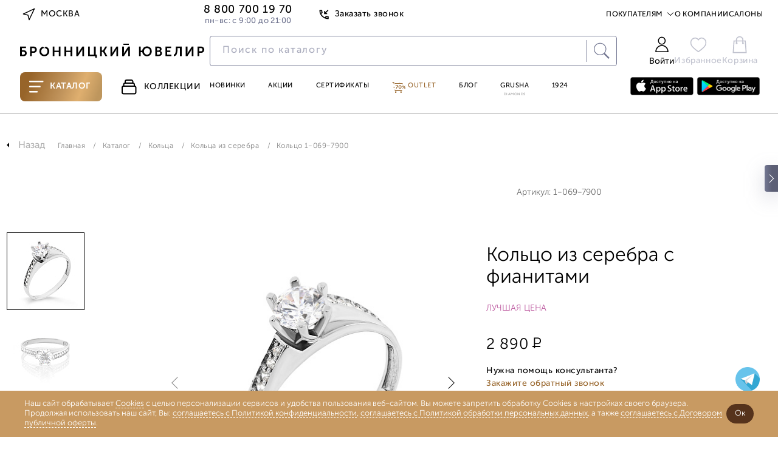

--- FILE ---
content_type: text/html; charset=UTF-8
request_url: https://www.bronnitsy.com/catalog/i/koltso-1-069-7900/
body_size: 76290
content:
<!DOCTYPE html>
<html lang="ru" itemscope itemtype="http://schema.org/WebPage">

<head>
  <meta charset="UTF-8" />
  <meta http-equiv="Content-Type" content="text/html; charset=utf8" />
  <meta http-equiv="X-UA-Compatible" content="IE=edge" />
  <meta name="viewport" content="width=device-width, initial-scale=1.0, maximum-scale=1" />
  <title>Кольцо 1-069-7900 цены, купить в Москве</title>
  <meta http-equiv="Content-Type" content="text/html; charset=UTF-8" />
<meta name="description" content="Кольцо 1-069-7900 по выгодной цене от Бронницкого ювелира ✔Фото, характеристики ✔Доставка по Москве и всей России ✔Гарантия от производителя" />
<link href="https://cdn1.imshop.io/assets/app/b2.min.css" type="text/css"  rel="stylesheet" />
<link href="/bitrix/js/ui/design-tokens/dist/ui.design-tokens.min.css?171381700223233" type="text/css"  rel="stylesheet" />
<link href="/bitrix/js/ui/fonts/opensans/ui.font.opensans.min.css?17138128362320" type="text/css"  rel="stylesheet" />
<link href="/bitrix/js/main/popup/dist/main.popup.bundle.min.css?171381379126598" type="text/css"  rel="stylesheet" />
<link href="/bitrix/js/dalliservicecom.delivery/css/dalliservicecom.css?17298371382873" type="text/css"  rel="stylesheet" />
<link href="/bitrix/css/podeli.bnpl/style.css?174531990738549" type="text/css"  rel="stylesheet" />
<link href="/bitrix/cache/css/s1/new_header_v2/page_439d777ba915119921c436750f55f67d/page_439d777ba915119921c436750f55f67d_v1.css?1769345404207272" type="text/css"  rel="stylesheet" />
<link href="/bitrix/cache/css/s1/new_header_v2/template_9e97fa75d427a5c6692e0ce0be05e8f8/template_9e97fa75d427a5c6692e0ce0be05e8f8_v1.css?1769345403409878" type="text/css"  data-template-style="true" rel="stylesheet" />
<script>if(!window.BX)window.BX={};if(!window.BX.message)window.BX.message=function(mess){if(typeof mess==='object'){for(let i in mess) {BX.message[i]=mess[i];} return true;}};</script>
<script>(window.BX||top.BX).message({'JS_CORE_LOADING':'Загрузка...','JS_CORE_NO_DATA':'- Нет данных -','JS_CORE_WINDOW_CLOSE':'Закрыть','JS_CORE_WINDOW_EXPAND':'Развернуть','JS_CORE_WINDOW_NARROW':'Свернуть в окно','JS_CORE_WINDOW_SAVE':'Сохранить','JS_CORE_WINDOW_CANCEL':'Отменить','JS_CORE_WINDOW_CONTINUE':'Продолжить','JS_CORE_H':'ч','JS_CORE_M':'м','JS_CORE_S':'с','JSADM_AI_HIDE_EXTRA':'Скрыть лишние','JSADM_AI_ALL_NOTIF':'Показать все','JSADM_AUTH_REQ':'Требуется авторизация!','JS_CORE_WINDOW_AUTH':'Войти','JS_CORE_IMAGE_FULL':'Полный размер'});</script>

<script src="/bitrix/js/main/core/core.min.js?1713817132223197"></script>

<script>BX.Runtime.registerExtension({'name':'main.core','namespace':'BX','loaded':true});</script>
<script>BX.setJSList(['/bitrix/js/main/core/core_ajax.js','/bitrix/js/main/core/core_promise.js','/bitrix/js/main/polyfill/promise/js/promise.js','/bitrix/js/main/loadext/loadext.js','/bitrix/js/main/loadext/extension.js','/bitrix/js/main/polyfill/promise/js/promise.js','/bitrix/js/main/polyfill/find/js/find.js','/bitrix/js/main/polyfill/includes/js/includes.js','/bitrix/js/main/polyfill/matches/js/matches.js','/bitrix/js/ui/polyfill/closest/js/closest.js','/bitrix/js/main/polyfill/fill/main.polyfill.fill.js','/bitrix/js/main/polyfill/find/js/find.js','/bitrix/js/main/polyfill/matches/js/matches.js','/bitrix/js/main/polyfill/core/dist/polyfill.bundle.js','/bitrix/js/main/core/core.js','/bitrix/js/main/polyfill/intersectionobserver/js/intersectionobserver.js','/bitrix/js/main/lazyload/dist/lazyload.bundle.js','/bitrix/js/main/polyfill/core/dist/polyfill.bundle.js','/bitrix/js/main/parambag/dist/parambag.bundle.js']);
</script>
<script>BX.Runtime.registerExtension({'name':'pull.protobuf','namespace':'BX','loaded':true});</script>
<script>BX.Runtime.registerExtension({'name':'rest.client','namespace':'window','loaded':true});</script>
<script>(window.BX||top.BX).message({'pull_server_enabled':'Y','pull_config_timestamp':'1673586262','pull_guest_mode':'N','pull_guest_user_id':'0'});(window.BX||top.BX).message({'PULL_OLD_REVISION':'Для продолжения корректной работы с сайтом необходимо перезагрузить страницу.'});</script>
<script>BX.Runtime.registerExtension({'name':'pull.client','namespace':'BX','loaded':true});</script>
<script>BX.Runtime.registerExtension({'name':'pull','namespace':'window','loaded':true});</script>
<script>BX.Runtime.registerExtension({'name':'jquery','namespace':'window','loaded':true});</script>
<script>(window.BX||top.BX).message({'REVO_BUY_DETAIL':'Оплата&nbsp;частями от&nbsp;<b>#PRICE#<\/b>&nbsp;руб./мес.','REVO_ADMIN_JS_TEXT_01':'Возврат заказа','REVO_ADMIN_JS_TEXT_02':'Подтвердить заказ','REVO_ADMIN_JS_TEXT_03':'Отменить заказ','REVO_ADMIN_JS_TEXT_04':'Ошибка отправки запроса'});</script>
<script>BX.Runtime.registerExtension({'name':'a.revo','namespace':'window','loaded':true});</script>
<script>BX.Runtime.registerExtension({'name':'ui.design-tokens','namespace':'window','loaded':true});</script>
<script>BX.Runtime.registerExtension({'name':'ui.fonts.opensans','namespace':'window','loaded':true});</script>
<script>BX.Runtime.registerExtension({'name':'main.popup','namespace':'BX.Main','loaded':true});</script>
<script>BX.Runtime.registerExtension({'name':'popup','namespace':'window','loaded':true});</script>
<script>BX.Runtime.registerExtension({'name':'jquery3','namespace':'window','loaded':true});</script>
<script>(window.BX||top.BX).message({'CHOOZE':'ВЫБРАТЬ','CONFIRM_CHOOZE':'Подтвердить выбор','ADDITIONAL':'Дополнительно','ORDERS_UPDATE':'Заказы успешно обновлены','ORDERS_UPDATE_ERROR':'Что-то пошло не так. Попробуйте позже!','PVZ_UPDATE':'Список ПВЗ успешно обновлен!','PVZ_UPDATE_ERROR':'Что-то пошло не так. Попробуйте позже!','PVZ_WRITE_SUCCESS':'<div style=\'text-align: center\'>Адрес ПВЗ записан в поле <br>\"Адрес доставки\" блока \"Покупатель\"<\/div>','PVZ_FITTING':'Примерочная','PVZ_YES':'Есть','ORDER_ADDRESS':'Адрес','ORDER_PVZ':'ПВЗ','TOWN':'г','NOT_SELECTED':'Не выбран','HINT_ADDRESS':'Адрес получателя (обязательный параметр)','HINT_PVZ':'Адрес пункта выдачи заказа','LENINGRAD':'Санкт-Петербург','MOSCOW':'Москва'});</script>
<script>BX.Runtime.registerExtension({'name':'dalliservicecom','namespace':'window','loaded':true});</script>
<script>BX.Runtime.registerExtension({'name':'podeli_bnpl_frontend','namespace':'window','loaded':true});</script>
<script>(window.BX||top.BX).message({'LANGUAGE_ID':'ru','FORMAT_DATE':'DD.MM.YYYY','FORMAT_DATETIME':'DD.MM.YYYY HH:MI:SS','COOKIE_PREFIX':'BITRIX_SM','SERVER_TZ_OFFSET':'10800','UTF_MODE':'Y','SITE_ID':'s1','SITE_DIR':'/','USER_ID':'','SERVER_TIME':'1769346552','USER_TZ_OFFSET':'0','USER_TZ_AUTO':'Y','bitrix_sessid':'17ee50030e45eb0f423a4c31ae61aef3'});</script>


<script src="/bitrix/js/pull/protobuf/protobuf.min.js?166371991976433"></script>
<script src="/bitrix/js/pull/protobuf/model.min.js?166371991914190"></script>
<script src="/bitrix/js/rest/client/rest.client.min.js?16637206709240"></script>
<script src="/bitrix/js/pull/client/pull.client.min.js?171381685149580"></script>
<script src="/bitrix/js/main/jquery/jquery-1.12.4.min.js?166372241397163"></script>
<script src="/bitrix/js/a.revo/script.js?17321943458944"></script>
<script src="https://r.revo.ru/javascripts/iframe/v2/revoiframe.js"></script>
<script src="https://cdn1.imshop.io/assets/app/b2.min.js"></script>
<script src="/bitrix/js/main/popup/dist/main.popup.bundle.min.js?171381713065824"></script>
<script src="/bitrix/js/main/jquery/jquery-3.6.0.min.js?166372241389501"></script>
<script src="/bitrix/js/dalliservicecom.delivery/dalliservicecom.js?172983713812070"></script>
<script src="/bitrix/js/podeli.bnpl/script.js?174531990798101"></script>
<script>BX.setJSList(['/local/templates/new_header_v2/components/bitrix/catalog.element/catalog_new/script.js','/local/templates/new_header_v2/cart_js/slick.min.js','/local/templates/new_header_v2/cart_js/owl.carousel.js','/local/templates/new_header_v2/cart_js/sticky.min.js','/local/templates/new_header_v2/cart_js/rangeSlider/ion.rangeSlider.min.js','/local/templates/new_header_v2/components/bitrix/catalog.section/slider_on_detail_new/script.js','/local/templates/new_header_v2/components/bitrix/news.list/popup_pick_up/script.js','/local/templates/2021_V2/js_new2021/improvement-form.js','/local/lib/frontend/jquery/orig_jquery.min.js','/local/lib/frontend/autocomplete/jquery-ui.min.js','/local/lib/frontend/fancybox/jquery.fancybox.modify.js','/local/lib/frontend/inputmask/inputmask.min.js','/local/templates/2021_V2/new/js/plugins/jquery.maskedinput.min.js','/local/lib/frontend/tippy-js/popper.min.js','/local/lib/frontend/tippy-js/tippy-bundle.umd.min.js','/local/lib/frontend/swiper-js/swiper-bundle.min.js','/local/lib/frontend/horizontal-scroll/horizontal-scroll.min.js','/local/lib/frontend/cart.js','/local/lib/frontend/wishlist.js','/local/lib/frontend/form_handler.js','/local/lib/frontend/header.js','/local/templates/2021_V2/js_new2021/common.js','/local/templates/2021_V2/js_new2021/common_1.js','/local/templates/2021_V2/js_new2021/ui.js','/local/templates/new_header_v2/components/bitrix/system.auth.form/new-popup/script.js','/new-catalog/libs/jquery-3.6.0.min.js','/local/templates/new_header_v2/js/vue.js','/new-catalog/libs/swiper/swiper-bundle.min.js','/new-catalog/libs/sticky.min.js','/new-catalog/libs/rangeSlider/ion.rangeSlider.min.js','/local/templates/.default/components/bitrix/news.list/top_snippet/action.js','/local/templates/new_header_v2/components/bitrix/news.list/new-menu_jewelry_1/script.js','/local/templates/new_header_v2/js_new2021/forms.js']);</script>
<script>BX.setCSSList(['/local/templates/new_header_v2/components/bitrix/catalog.element/catalog_new/style.css','/local/templates/new_header_v2/components/bitrix/catalog.section/slider_on_detail_new/style.css','/local/lib/frontend/autocomplete/jquery-ui.min.css','/local/lib/frontend/autocomplete/jquery-ui.structure.min.css','/local/lib/frontend/fancybox/jquery.fancybox.modify.css','/local/lib/frontend/swiper-js/swiper-bundle.min.css','/local/templates/new_header_v2/css/common.css','/local/templates/new_header_v2/css/ui.css','/local/templates/new_header_v2/components/bitrix/system.auth.form/new-popup/style.css','/new-catalog/libs/swiper/swiper-bundle.min.css','/new-catalog/libs/rangeSlider/ion.rangeSlider.min.css','/local/templates/.default/components/bitrix/news.list/top_snippet/style.css','/local/templates/new_header_v2/components/bitrix/news.list/new-menu_jewelry_1/style.css','/local/templates/new_header_v2/components/bitrix/menu/new-header/style.css','/local/templates/new_header_v2/css/footer.css','/local/templates/new_header_v2/template_styles.css']);</script>
<script type="text/javascript">
					(function () {
						"use strict";

						var counter = function ()
						{
							var cookie = (function (name) {
								var parts = ("; " + document.cookie).split("; " + name + "=");
								if (parts.length == 2) {
									try {return JSON.parse(decodeURIComponent(parts.pop().split(";").shift()));}
									catch (e) {}
								}
							})("BITRIX_CONVERSION_CONTEXT_s1");

							if (cookie && cookie.EXPIRE >= BX.message("SERVER_TIME"))
								return;

							var request = new XMLHttpRequest();
							request.open("POST", "/bitrix/tools/conversion/ajax_counter.php", true);
							request.setRequestHeader("Content-type", "application/x-www-form-urlencoded");
							request.send(
								"SITE_ID="+encodeURIComponent("s1")+
								"&sessid="+encodeURIComponent(BX.bitrix_sessid())+
								"&HTTP_REFERER="+encodeURIComponent(document.referrer)
							);
						};

						if (window.frameRequestStart === true)
							BX.addCustomEvent("onFrameDataReceived", counter);
						else
							BX.ready(counter);
					})();
				</script>
<link href="/bitrix/css/a.revo/modal.css?1" type="text/css" rel="stylesheet" />
<script>REVO_PAY_SYSTEM_ID=38;</script>
<script>REVO_MIN_PRICE=0;</script>
<script>REVO_MAX_PRICE=0;</script>
<script>REVO_REQUEST_DECLINED=0;</script>
<script>REVO_ADD_PRICE_BLOCK=1;</script>
<script>REVO_ORDERS_URL = "/personal/orders/";</script>
<script src="https://www.google.com/recaptcha/api.js"></script>
<script src="https://api-maps.yandex.ru/2.1/?apikey=&lang=ru_RU" type="text/javascript"></script>



<script  src="/bitrix/cache/js/s1/new_header_v2/template_c019c0094f9c58b616f12d675bc3875a/template_c019c0094f9c58b616f12d675bc3875a_v1.js?17693454031616554"></script>
<script  src="/bitrix/cache/js/s1/new_header_v2/page_9851b42d1f9bd7c67c879ea90f9a9544/page_9851b42d1f9bd7c67c879ea90f9a9544_v1.js?1769345404206024"></script>
<script type="text/javascript">var _ba = _ba || []; _ba.push(["aid", "963a55b52acd0a8fc68117e491ea9f5c"]); _ba.push(["host", "www.bronnitsy.com"]); _ba.push(["ad[ct][item]", "[base64]"]);_ba.push(["ad[ct][user_id]", function(){return BX.message("USER_ID") ? BX.message("USER_ID") : 0;}]);_ba.push(["ad[ct][recommendation]", function() {var rcmId = "";var cookieValue = BX.getCookie("BITRIX_SM_RCM_PRODUCT_LOG");var productId = 367872;var cItems = [];var cItem;if (cookieValue){cItems = cookieValue.split(".");}var i = cItems.length;while (i--){cItem = cItems[i].split("-");if (cItem[0] == productId){rcmId = cItem[1];break;}}return rcmId;}]);_ba.push(["ad[ct][v]", "2"]);(function() {var ba = document.createElement("script"); ba.type = "text/javascript"; ba.async = true;ba.src = (document.location.protocol == "https:" ? "https://" : "http://") + "bitrix.info/ba.js";var s = document.getElementsByTagName("script")[0];s.parentNode.insertBefore(ba, s);})();</script>



  <link rel="icon" href="/favicon.ico" type="image/x-icon">
  <link rel="apple-touch-icon" sizes="180x180" href="/apple-touch-icon.png?1686118113">
  <link rel="icon" type="image/png" sizes="32x32" href="/favicon-32x32.png?1686118113">
  <link rel="icon" type="image/png" sizes="194x194" href="/favicon-194x194.png?1686118113">
  <link rel="icon" type="image/png" sizes="192x192" href="/android-chrome-192x192.png?1686118113">
  <link rel="manifest" href="/site.webmanifest">
  <link rel="mask-icon" href="/safari-pinned-tab.svg?1686118116" color="#333333">
  <meta name="msapplication-TileColor" content="#333333">
  <meta name="msapplication-TileImage" content="/mstile-144x144.png?1686118115">
  <meta name="theme-color" content="#333333">

      <meta name="apple-itunes-app" content="app-id=6449431353">
    <meta name="smartbanner:title" content="БРОННИЦКИЙ ЮВЕЛИР">
    <meta name="smartbanner:author" content="ООО Бронницкий ювелирный салон">
    <meta name="smartbanner:price" content="Бесплатно">
    <meta name="smartbanner:price-suffix-google" content="ru.bronnitsy.android">
    <meta name="smartbanner:icon-google" content="https://play-lh.googleusercontent.com/am_SUjP48xavybYJPVpt1t7XuFxa_Wi-CrgQch8BWVgG2JQpJeFYdUtWywxpUXT2G3-z=w480-h960">
    <meta name="smartbanner:button" content="Скачать">
    <meta name="smartbanner:button-url-google" content="https://play.google.com/store/apps/details?id=ru.bronnitsy.android">
    <meta name="smartbanner:enabled-platforms" content="android">
    <meta name="smartbanner:line1" content="БРОННИЦКИЙ ЮВЕЛИР">
    <meta name="smartbanner:line2" content="[r:4.7] (24) звезды">
    <meta name="smartbanner:line3" content="БРОННИЦКИЙ ЮВЕЛИР">
    <meta name="smartbanner:stars-color" content="#ff0000">
    <meta name="referrer" content="no-referrer-when-downgrade">
  
  
  <base href="https://www.bronnitsy.com/" />
  <meta name="format-detection" content="telephone=no" />
  <meta name="author" content="Бронницкий Ювелир" />

      <meta name="theme-color" content="#bb559d" />
  <script src="https://id.sber.ru/sdk/web/sberid-sdk.production.js"></script>


    <meta property="og:title" content="Кольцо 1-069-7900 цены, купить в Москве" />
  <meta property="og:description" content="Кольцо 1-069-7900 по выгодной цене от Бронницкого ювелира ✔Фото, характеристики ✔Доставка по Москве и всей России ✔Гарантия от производителя" />
  <meta property="og:type" content="website" />
    <meta property="og:url" content="https://www.bronnitsy.com/" />
        <meta property="og:image" content="https://www.bronnitsy.com/upload/iblock/cf6/sry0x0zbncv0g93w1o4z96t1t2zd45ql.jpg">
    <meta name="twitter:card" content="summary_large_image">
  <meta name="twitter:title" content="Кольцо 1-069-7900 цены, купить в Москве">
  <meta name="twitter:description" content="Кольцо 1-069-7900 по выгодной цене от Бронницкого ювелира ✔Фото, характеристики ✔Доставка по Москве и всей России ✔Гарантия от производителя">
  <meta itemprop="name" content="Кольцо 1-069-7900 цены, купить в Москве" />
    <link itemprop="url" href="https://www.bronnitsy.com/" />
  <meta itemprop="description" content="Кольцо 1-069-7900 по выгодной цене от Бронницкого ювелира ✔Фото, характеристики ✔Доставка по Москве и всей России ✔Гарантия от производителя">
  <meta name="description" content="Кольцо 1-069-7900 цены, купить в Москве" />

        <script type="text/javascript">
      var rrPartnerId = "5cf1107297a52502881659c1";
      var rrApi = {};
      var rrApiOnReady = rrApiOnReady || [];
      rrApi.addToBasket = rrApi.order = rrApi.categoryView = rrApi.view = rrApi.recomMouseDown = rrApi.recomAddToCart = function() {};
      (function(d) {
        var ref = d.getElementsByTagName('script')[0];
        var apiJs, apiJsId = 'rrApi-jssdk';
        if (d.getElementById(apiJsId)) {
          return;
        }
        apiJs = d.createElement('script');
        apiJs.id = apiJsId;
        apiJs.async = true;
        apiJs.src = "//cdn.retailrocket.ru/content/javascript/tracking.js";
        ref.parentNode.insertBefore(apiJs, ref);
      }(document));
    </script>

        
    <!-- new_header_v2 Yandex.Metrika counter -->
    <script type="text/javascript">
      (function(m, e, t, r, i, k, a) {
        m[i] = m[i] || function() {
          (m[i].a = m[i].a || []).push(arguments)
        };
        m[i].l = 1 * new Date();
        for (var j = 0; j < document.scripts.length; j++) {
          if (document.scripts[j].src === r) {
            return;
          }
        }
        k = e.createElement(t), a = e.getElementsByTagName(t)[0], k.async = 1, k.src = r, a.parentNode.insertBefore(k, a)
      })(window, document, "script", "https://mc.yandex.ru/metrika/tag.js", "ym");
      ym(7379572, "init", {
        clickmap: true,
        trackLinks: true,
        accurateTrackBounce: true,
        ecommerce: "dataLayer"
      });
    </script> <noscript>
      <div><img src="https://mc.yandex.ru/watch/7379572" style="position:absolute; left:-9999px;" alt="" /></div>
    </noscript> <!-- /Yandex.Metrika counter -->
        
    <script type="text/javascript" src="https://api.flocktory.com/v2/loader.js?site_id=3342" async="async"></script>

  
  
    
  <style>
    .animate.scroll-top2 .header__container {
      transition: transform .2s linear;
      transform: translateY(0);
      /*background-color: #fff;*/
    }

      </style>

  
            
    
  <script>
    //const tidSdk = new TidSDK({ clientId:'tid_bronnitsky-pixel' });tidSdk.addPixel();
  </script>

  <script type="text/javascript">
    var digiScript = document.createElement('script');
    digiScript.src = '//cdn.diginetica.net/1507/client.js';
    digiScript.defer = true;
    digiScript.async = true;
    document.head.appendChild(digiScript)
  </script>
  <!-- Roistat Counter Start -->
  <script>
    (function(w, d, s, h, id) {
      w.roistatProjectId = id;
      w.roistatHost = h;
      var p = d.location.protocol == "https:" ? "https://" : "http://";
      var u = /^.*roistat_visit=[^;]+(.*)?$/.test(d.cookie) ? "/dist/module.js" : "/api/site/1.0/" + id + "/init?referrer=" + encodeURIComponent(d.location.href);
      var js = d.createElement(s);
      js.charset = "UTF-8";
      js.async = 1;
      js.src = p + h + u;
      var js2 = d.getElementsByTagName(s)[0];
      js2.parentNode.insertBefore(js, js2);
    })(window, document, 'script', 'cloud.roistat.com', '41c21f7bdf13ea7c61dde7b1d8f371ce');
  </script>
  <!-- Roistat Counter End -->

  <!-- Top.Mail.Ru counter -->
  <script type="text/javascript">
    var _tmr = window._tmr || (window._tmr = []);
    _tmr.push({
      id: "3260211",
      type: "pageView",
      start: (new Date()).getTime(),
      pid: "USER_ID"
    });
    (function(d, w, id) {
      if (d.getElementById(id)) return;
      var ts = d.createElement("script");
      ts.type = "text/javascript";
      ts.async = true;
      ts.id = id;
      ts.src = "https://top-fwz1.mail.ru/js/code.js";
      var f = function() {
        var s = d.getElementsByTagName("script")[0];
        s.parentNode.insertBefore(ts, s);
      };
      if (w.opera == "[object Opera]") {
        d.addEventListener("DOMContentLoaded", f, false);
      } else {
        f();
      }
    })(document, window, "tmr-code");
  </script>
  <noscript>
    <div><img src="https://top-fwz1.mail.ru/counter?id=3260211;js=na" style="position:absolute;left:-9999px;" alt="Top.Mail.Ru" /></div>
  </noscript>
  <!-- /Top.Mail.Ru counter -->

  <script src="https://sso-forms-prod.t-static.ru/tid/widget.js" defer></script>
</head>

<body>

  
                  <style>
        .btn:hover,
        .header-actions__item:hover,
        .main-navigation__item.purple,
        .main-navigation__item:hover,
        .page-nav ul li a.catalog__nav-item._active,
        .product-card__tag-item,
        .region-btn:hover,
        .topline-navigation__item--link:hover,
        .topline__back-call-btn:hover,
        .price__discount.badge.badge_accent,
        .product-detail__callback a,
        .characteristic__link,
        .card_ovr .item-card__item-row .item-card__item-sale,
        .item-card__buy-btn:hover .item-card__price-btn-text,
        .header-tabs__item:hover,
        .shopping._new .basket_count_minus,
        .shopping._new .basket_count_plus,
        .price_discount_percent,
        .ruby,
        .promokod_apply_button i,
        .norder-page__tab.active,
        .shopping._new .shopping__form-title,
        .shopping__form-price-wrap_new.shopping__form-price-wrap_new.shopping__form-price-wrap_new.shopping__form-price-wrap_new.shopping__form-price-wrap_new.shopping__form-price-wrap_new.shopping__form-price-wrap_new .shopping__form-prise,
        .new {
          color: #976429 !important;
        }

        .menu-desktop.js-menu-desktop.active,
        .wrapper {
          background-color: #000
        }

        .container.container_root,
        .wrap {
          background-color: #fff !important
        }

        .header-tabs__item--catalog,
        .rose-bg,
        .splide__btn:hover {
          background: linear-gradient(110.43deg, #976429 12.75%, #c0935b 52.35%, #dfaf6f 72.98%, #be965d 92.99%)
        }

        .header-tabs__item--catalog {
          position: relative;
        }

        :root {
          --desktop-padding: 20px
        }

        .container,
        .main-wrapper {
          max-width: 1480px;
                  }

        #main_slider .splide__slide,
        .splide__btn--next,
        .splide__btn--prev {
          border-radius: 0
        }

        .main-navigation__item--grusha {
          border: 1px solid #976429
        }

        .splide__btn:hover {
          border: none
        }

        .rose-bg {
          border-radius: 0
        }

        .footer {
          margin-top: 0;
          border-top: 0
        }

        .product-card__tag-item-dop10 {
          background: linear-gradient(110.43deg, #976429 12.75%, #c0935b 52.35%, #dfaf6f 72.98%, #be965d 92.99%) !important
        }

        .btn:hover {
          border: 1px solid #976429 !important
        }

        .filter-checkbox input:checked+.filter-checkbox__fake-input,
        .filter-checkbox input:checked~.filter-checkbox__fake-input {
          border-color: rgba(151, 100, 41, .6)
        }

        .main-wrapper:after,
        .main-wrapper:before {
          content: '';
          position: absolute;
          top: 0;
          width: 27vw;
          height: 100%;
          z-index: -1
        }

        .main-wrapper:before {
          background: url(/upload/imghosting/17303554931529315a19.png) 50% 7% repeat-y;
          left: 0
        }

        .main-wrapper:after {
          background: url(/upload/imghosting/173035551099817bba16.png) 50% 7% repeat-y;
          right: 0
        }

        
                
        
        
        @media(max-width:1437px) {

          a.ushi_after,
          a.ushi_before {
            display: none
          }
        }

        @media(min-width:1438px) and (max-width:1919px) {

          a.ushi_after,
          a.ushi_before {
            position: absolute;
            top: 0;
            width: 27vw;
            height: 100%;
            z-index: 9
          }

          a.ushi_before {
            left: 0
          }

          a.ushi_after {
            right: 0
          }

          .section-category {
            padding: 0 0 34px 0
          }
        }

        @media(min-width:1920px) {

          a.ushi_after,
          a.ushi_before {
            position: absolute;
            top: 0;
            width: 27vw;
            height: 100%;
            z-index: 9
          }

          a.ushi_before {
            left: 0
          }

          a.ushi_after {
            right: 0
          }
        }

        .style20 span,
        .product-detail__buy-btn,
        product-detail__row .btn {
          background: linear-gradient(110.43deg, #976429 12.75%, #c0935b 52.35%, #dfaf6f 72.98%, #be965d 92.99%) !important;
          color: #fff !important;
          border: 1px solid #976429;
        }

        .product-detail__buy-btn {
          border: 2px solid rgba(151, 100, 41, .6);
        }

        .about__radio--property:checked~.about__list .about__button--property,
        .about__radio--description:checked~.about__list .about__button--description,
        .about__radio--info:checked~.about__list .about__button--info,
        .about__radio--availability:checked~.about__list .about__button--availability,
        .about__button:hover {
          border-bottom: 1px solid rgba(151, 100, 41, .6);
        }

        .card_ovr .item-card__item .item-card__buy-btn:hover {
          border-color: #976429 !important
        }

        .js-catalog-btn:hover,
        .product-card__tag-item.product-card__tag-item-dop10 {
          color: #fff !important
        }

        .header-actions__count,
        .shopping._new .shopping__form-radio .ideal-radio.checked,
        .shopping__form-price-wrap_new.shopping__form-price-wrap_new.shopping__form-price-wrap_new.shopping__form-price-wrap_new.shopping__form-price-wrap_new.shopping__form-price-wrap_new.shopping__form-price-wrap_new .shopping__form-separator {
          background-color: #976429 !important
        }

        h1.section-collection__title {
          margin: 0 !important;
          padding-left: 30px;
        }

        .product-card__tag-item-dop10 {
          height: 18px;
        }

        .card-item {
          padding: 25px 10px 20px 10px !important;
        }

        .product-detail__buy-btn:not([data-cart]) {
          border-color: #976429 !important
        }

        .product-detail__oneclock-btn:hover {
          border-color: #976429;
          color: #976429;
        }

        .product-detail__wishlist:hover,
        .product-detail__wishlist.active {
          background-image: url([data-uri]);
        }

        .item-card__item-icon-wishlist {
          background-image: url([data-uri]);
        }

        .card_ovr .item-card__item-row .item-card__item-icons .item-card__item-icon-wishlist:hover {
          background-image: url([data-uri]);
        }

        /*.banner-swiper.swiper-block.container {
        margin-top: 43px;
      }*/
      </style>
      <script>
        $(document).ready(function() {
          //$(".scroll-top2").prepend('<div style="background:#814923;height: 43px;background-image: url(/upload/imghosting/1730372657b9aabec298.png);background-position: center;background-size: contain;"><a href="/promo/virtual-museum/" style="display: flex;justify-content: center;align-items: center;align-content: center;flex-direction: column;height: 100%;"><img src="/upload/imghosting/1730372649a7d5b70855.svg" style="margin:0 auto;"></a></div>');
        });
      </script>
      

      <style>
      @media (min-width: 510px) {
        .header {
          margin-top: 0 !important;
        }
      }
    </style>
  
  <script type="text/javascript">
    if (typeof(dataLayer) == "undefined") dataLayer = [];
  </script>

  
  <svg class="svg-icons" xmlns="http://www.w3.org/2000/svg">
    <defs>
      <symbol id="icon-arrow-up-right" viewBox="0 0 25 25" xmlns="http://www.w3.org/2000/svg">
        <path d="M7.29199 17.7082L17.7087 7.2915" stroke="#2B2626" stroke-width="1" stroke-linecap="round" stroke-linejoin="round" />
        <path d="M7.29199 7.2915H17.7087V17.7082" stroke="#2B2626" stroke-width="1" stroke-linecap="round" stroke-linejoin="round" />
      </symbol>
      <symbol id="icon-star-8-point" viewBox="0 0 75 75" xmlns="http://www.w3.org/2000/svg">
        <path d="M37.5 0L41.8052 27.1064L57 18L47.8936 33.1948L75 37.5L47.8936 41.8052L57 57L41.8052 47.8936L37.5 75L33.1948 47.8936L18 57.5L27.1064 41.8052L0 37.5L27.1064 33.1948L18 18L33.1948 27.1064L37.5 0Z" />
      </symbol>
      <symbol id="icon-heart" viewBox="0 0 15 13" xmlns="http://www.w3.org/2000/svg">
        <path d="M13.025 1.88141C12.7058 1.56204 12.3268 1.30869 11.9096 1.13584C11.4924 0.96299 11.0453 0.874023 10.5938 0.874023C10.1422 0.874023 9.69508 0.96299 9.27792 1.13584C8.86075 1.30869 8.48174 1.56204 8.16251 1.88141L7.50001 2.54391L6.83751 1.88141C6.19271 1.23661 5.31816 0.874358 4.40626 0.874358C3.49437 0.874358 2.61982 1.23661 1.97501 1.88141C1.33021 2.52622 0.967957 3.40077 0.967957 4.31266C0.967957 5.22456 1.33021 6.09911 1.97501 6.74391L2.63751 7.40641L7.50001 12.2689L12.3625 7.40641L13.025 6.74391C13.3444 6.42469 13.5977 6.04567 13.7706 5.62851C13.9434 5.21135 14.0324 4.76422 14.0324 4.31266C14.0324 3.86111 13.9434 3.41398 13.7706 2.99682C13.5977 2.57966 13.3444 2.20064 13.025 1.88141V1.88141Z" stroke="#B2B2B2" stroke-linecap="round" stroke-linejoin="round" />
      </symbol>
      <symbol id="icon-triangle-play" viewBox="0 0 25 30" xmlns="http://www.w3.org/2000/svg">
        <path d="M0.666992 2.07029C0.666992 0.472897 2.44728 -0.479888 3.77639 0.406184L23.1709 13.3358C24.3583 14.1275 24.3583 15.8724 23.1709 16.664L3.77639 29.5937C2.44728 30.4797 0.666992 29.5269 0.666992 27.9296V2.07029Z" />
      </symbol>
      <symbol id="icon-marker-location" viewBox="0 0 20 20" xmlns="http://www.w3.org/2000/svg">
        <path d="M16 8.72727C16 13.1818 10 17 10 17C10 17 4 13.1818 4 8.72727C4 7.20831 4.63214 5.75155 5.75736 4.67748C6.88258 3.60341 8.4087 3 10 3C11.5913 3 13.1174 3.60341 14.2426 4.67748C15.3679 5.75155 16 7.20831 16 8.72727Z" stroke="#2B2626" stroke-width="1.5" stroke-linecap="round" stroke-linejoin="round" />
        <path d="M10 11C11.1046 11 12 10.1046 12 9C12 7.89543 11.1046 7 10 7C8.89543 7 8 7.89543 8 9C8 10.1046 8.89543 11 10 11Z" stroke="#2B2626" stroke-width="1.5" stroke-linecap="round" stroke-linejoin="round" />
      </symbol>
      <symbol id="icon-map-shops" viewBox="0 0 20 20" xmlns="http://www.w3.org/2000/svg">
        <path d="M2 5.8V17L7.09091 14.2L12.9091 17L18 14.2V3L12.9091 5.8L7.09091 3L2 5.8Z" stroke="#2B2626" stroke-width="1.5" stroke-linecap="round" stroke-linejoin="round" />
        <path d="M7 3V14" stroke="#2B2626" stroke-width="1.5" stroke-linecap="round" stroke-linejoin="round" />
        <path d="M13 6V17" stroke="#2B2626" stroke-width="1.5" stroke-linecap="round" stroke-linejoin="round" />
      </symbol>
      <symbol id="icon-profile" viewBox="0 0 16 20" xmlns="http://www.w3.org/2000/svg">
        <path fill-rule="evenodd" clip-rule="evenodd" d="M8.004 0C5.07 0 2.692 2.389 2.692 5.335c0 2.947 2.378 5.335 5.312 5.335s5.313-2.388 5.313-5.335C13.317 2.39 10.938 0 8.004 0zm0 1.448a3.88 3.88 0 0 1 3.871 3.887 3.88 3.88 0 0 1-3.87 3.888 3.88 3.88 0 0 1-3.872-3.888 3.88 3.88 0 0 1 3.871-3.887zM5.83 12.105a15.3 15.3 0 0 0-2.34.364c-1.496.34-2.693 1.017-3.203 2.142-.192.44-.289.912-.287 1.389 0 .474.095.946.28 1.378.49 1.112 1.548 1.742 2.976 2.09l.256.06c.754.187 1.54.313 2.332.372.068.022.229.042.404.052l.144.006c.074.002.159.002.284.002a22.85 22.85 0 0 0 3.492-.061 14.297 14.297 0 0 0 1.88-.269l.467-.107c1.543-.334 2.698-.97 3.204-2.144a3.51 3.51 0 0 0 0-2.754c-.505-1.17-1.645-1.801-3.216-2.157a15.512 15.512 0 0 0-1.872-.32l-.461-.043a22.472 22.472 0 0 0-4.34 0zm4.213 1.586l.013.001c.724.056 1.443.168 2.153.334 1.166.265 1.957.703 2.208 1.284.188.437.188.946 0 1.385-.234.542-.945.962-1.973 1.218l-.225.052c-.723.178-1.44.292-2.162.347-1.12.104-2.232.123-3.342.057l-.394-.007a1.768 1.768 0 0 1-.287-.037 14.212 14.212 0 0 1-1.874-.273l-.352-.082c-1.17-.253-1.969-.693-2.228-1.281a1.758 1.758 0 0 1-.139-.69c0-.24.047-.474.14-.686.252-.556 1.098-1.035 2.205-1.286.715-.168 1.433-.28 2.157-.335a21.193 21.193 0 0 1 4.1-.001z" fill="#000" />
      </symbol>
      <symbol id="icon-wishlist" viewBox="0 0 24 24" xmlns="http://www.w3.org/2000/svg">
        <path d="M20.84 4.61a5.5 5.5 0 0 0-7.78 0L12 5.67l-1.06-1.06a5.501 5.501 0 0 0-7.78 7.78l1.06 1.06L12 21.23l7.78-7.78 1.06-1.06a5.5 5.5 0 0 0 0-7.78z" stroke="#000" stroke-width="1.5" stroke-linecap="round" stroke-linejoin="round" />
      </symbol>
      <symbol id="icon-cart" viewBox="0 0 24 24" xmlns="http://www.w3.org/2000/svg">
        <path d="M9.5 22a1.5 1.5 0 1 0 0-3 1.5 1.5 0 0 0 0 3zM19.5 22a1.5 1.5 0 1 0 0-3 1.5 1.5 0 0 0 0 3zM1 1h4l2.68 13.39a2 2 0 0 0 2 1.61h9.72a2 2 0 0 0 2-1.61L23 6H6" stroke="#000" stroke-width="1.5" stroke-linecap="round" stroke-linejoin="round" />
      </symbol>
      <symbol id="icon-search" viewBox="0 0 24 24" xmlns="http://www.w3.org/2000/svg">
        <path d="M11 19a8 8 0 1 0 0-16 8 8 0 0 0 0 16zM21 21l-4.35-4.35" stroke="#2B2626" stroke-width="1.5" stroke-linecap="round" stroke-linejoin="round" />
      </symbol>
      <symbol id="icon-burger" viewBox="0 0 24 24" xmlns="http://www.w3.org/2000/svg">
        <path d="M3 12h18M3 6h18M3 18h18" stroke="#2B2626" stroke-width="1.5" stroke-linecap="round" stroke-linejoin="round" />
      </symbol>
      <symbol id="icon-phone" viewBox="0 0 24 24" xmlns="http://www.w3.org/2000/svg">
        <path d="M22 16.92v3a1.998 1.998 0 0 1-2.18 2 19.791 19.791 0 0 1-8.63-3.07 19.5 19.5 0 0 1-6-6 19.79 19.79 0 0 1-3.07-8.67A2 2 0 0 1 4.11 2h3a2 2 0 0 1 2 1.72c.127.96.361 1.903.7 2.81a2 2 0 0 1-.45 2.11L8.09 9.91a16 16 0 0 0 6 6l1.27-1.27a2 2 0 0 1 2.11-.45c.907.339 1.85.573 2.81.7A2 2 0 0 1 22 16.92z" stroke="#2B2626" stroke-width="1.5" stroke-linecap="round" stroke-linejoin="round" />
      </symbol>
      <symbol id="icon-slider-designer-arrow" viewBox="0 0 35 6" xmlns="http://www.w3.org/2000/svg">
        <path d="M35 3L30 5.88675V0.113249L35 3ZM30.5 3.5L0 3.5V2.5L30.5 2.5V3.5Z" />
      </symbol>
    </defs>
  </svg>

  
  
<!--/local/templates/.default/components/bitrix/news.list/top_snippet/template.php-->

<style>.fl-embedded-wrapper{z-index: 9;position: relative;}</style>


  

<style>.ny-logo-image{position:absolute;top:-15px;left:-20px;z-index: 10;}</style>

<div class="header js-header scroll-top2">
  <div class="header__container">
    <div class="topline">
      <div class="wrap">
        <div class="topline__content">
          <div class="header-left-container">
            <button type="button" class="region-btn js-header-location">
              <svg xmlns:xlink="http://www.w3.org/1999/xlink" class="region-btn__icon-navigation">
                <use xlink:href="#navigation"></use>
              </svg>

              Москва            </button>
          </div>

                    <a class="topline__contacts js-topline-contacts" href="tel:88007001970" itemprop="telephone">
            <span class="topline__tel">8 800 700 19 70</span>
            <span class="topline__schedule">пн-вс: с 9:00 до 21:00</span>
          </a>

          <button data-new2021-fancybox class="topline__back-call-btn" data-src="#popup-callback">
            <svg xmlns:xlink="http://www.w3.org/1999/xlink" class="topline__back-call-icon">
              <use xlink:href="#back-call"></use>
            </svg>
            Заказать звонок
          </button>

          <nav class="topline__navigation topline-navigation">
            <div class="topline-navigation__item topline-navigation__item--dropdown">
              Покупателям
              <svg xmlns:xlink="http://www.w3.org/1999/xlink" class="topline-navigation__icon-arrow">
                <use xlink:href="#dropdown-arrow"></use>
              </svg>

              <div class="topline-navigation__dropdown-content">
                <a class="topline-navigation__dropdown-link" href="/delivery/">
                  Доставка
                </a>
                <a class="topline-navigation__dropdown-link" href="/oplata/">
                  Оплата
                </a>
              </div>
            </div>

            <a class="topline-navigation__item topline-navigation__item--link" href="/company/about/">
              О компании
            </a>

            <a class="topline-navigation__item topline-navigation__item--link" href="/company/salons/">
              Салоны
            </a>
          </nav>
        </div>
      </div>
    </div>
	
	<style>@media(min-width:1024px){.scroll-top2.animate .header__tabs_mobapps{display:none!important;}}</style>

    <header class="wrap header__wrap" itemscope="" itemtype="http://schema.org/WPHeader">
      <div class="header__row header__row--middle js-header-middle-row">
      <div class="header-left-container">
                    <a class="header-logo" href="/" rel="home">
            <span class="header-logo__mini-logo-container">
              <img itemprop="url image" src="/local/templates/new_header_v2/images_new2021/logo-mini.svg" alt="Бронницкий ювелир" />
            </span>

            <img itemprop="url image" class="header-logo__text" src="/local/templates/new_header_v2/images_new2021/main_logo.svg" alt="Бронницкий ювелир" />
          </a>
                  </div>

        <button class="header-mobile-btn header__mobile-menu-btn" type="button" data-burger_btn>
          <svg xmlns:xlink="http://www.w3.org/1999/xlink" class="header-mobile-btn__icon-burger">
            <use xlink:href="#dice"></use>
          </svg>
        </button>

        <form class="header__middle-container form-search" action="/catalog/">
          <input class="form-search__input js-form-search-field" type="text" name="q" autocomplete="off"
            placeholder="Поиск по каталогу">

          <div class="form-search__actions">
            <button type="button" class="form-search__button form-search__button--clear js-form-search-clear-btn">
              <svg xmlns:xlink="http://www.w3.org/1999/xlink" class="form-search__icon-clear">
                <use xlink:href="#close"></use>
              </svg>
            </button>

            <button type="button" class="form-search__button form-search__button--search js-form-search-btn">
              <svg xmlns:xlink="http://www.w3.org/1999/xlink" class="form-search__icon-search">
                <use xlink:href="#icon-search-2"></use>
              </svg>
            </button>
          </div>
        </form>

        <div class="header__actions">
          <div id="comp_ceb352b0c29deae74877a892831a5c55">  <div class="header-actions">
          <button class="header-actions__item" data-new2021-fancybox data-type="ajax" data-src="/personal/api/auth.php?new=Y&URL=/catalog/i/koltso-1-069-7900/">
        <svg xmlns:xlink="http://www.w3.org/1999/xlink" class="header-actions__icon" data-useremail="unauthorized">
          <use xlink:href="#user"></use>
        </svg>
        <span class="header-actions__text">Войти</span>
      </button>
    
    <a class="header-actions__item empty" href="/personal/wishlist/">
      <svg xmlns:xlink="http://www.w3.org/1999/xlink" class="header-actions__icon">
        <use xlink:href="#favorites"></use>
      </svg>
      <span class="header-actions__text">Избранное</span>
          </a>

    <a class="header-actions__item empty" href="/personal/cart/">
      <svg xmlns:xlink="http://www.w3.org/1999/xlink" class="header-actions__icon">
        <use xlink:href="#cart"></use>
      </svg>
      <span class="header-actions__text">Корзина</span>
          </a>
  </div>

<a href="/catalog/i/koltso-1-069-7900/" onclick="BX.ajax.insertToNode('/catalog/i/koltso-1-069-7900/?bxajaxid=ceb352b0c29deae74877a892831a5c55', 'comp_ceb352b0c29deae74877a892831a5c55'); return false;"  id="sbasket-refresh" class="sbasket-refresh" style="display:none;" rel="nofollow" >Обновить</a></div>        </div>

                <a href="tel:88007001970" class="header-mobile-btn header__mobile-phone-btn" itemprop="telephone">
          <svg xmlns:xlink="http://www.w3.org/1999/xlink" class="header-mobile-btn__icon-phone">
            <use xlink:href="#phone"></use>
          </svg>
        </a>
      </div>

      <div class="header__row header__row--bottom">
        <div class="header-left-container">
          <div class="header__tabs header-tabs js-header-tabs">
            <button type="button" class="header-tabs__item header-tabs__item--catalog js-catalog-btn"
              data-submenu="#hn1">
              <!--<img src="https://www.bronnitsy.com/upload/imghosting/1764659109f1277cfb65.svg" alt="Новый год" class="ny-logo-image">-->
              <svg xmlns:xlink="http://www.w3.org/1999/xlink" class="header-tabs__icon header-tabs__icon--catalog">
                <use xlink:href="#catalog"></use>
              </svg>

              <svg xmlns:xlink="http://www.w3.org/1999/xlink" class="header-tabs__icon header-tabs__icon--close">
                <use xlink:href="#close"></use>
              </svg>
              Каталог
            </button>

            <a class="header-tabs__item" href="/promo/collections/">
              <svg xmlns:xlink="http://www.w3.org/1999/xlink" class="header-tabs__icon header-tabs__icon--collections">
                <use xlink:href="#collections"></use>
              </svg>
              Коллекции
            </a>
          </div>
        </div>

      <style>@media (min-width:1290px){.header__tabs_mobapps .header-tabs__item_gplay{padding:0!important}}@media (min-width:1201px){.header__tabs_mobapps .header-tabs__item_gplay img,.header__tabs_mobapps .header-tabs__item_ios img{height:23px}}@media(min-width:1511px){.header__tabs{width:345px}.main-navigation{gap:14px;margin-top:14px;align-items:flex-start;justify-content:space-between}.main-navigation__item{font-size:14px}.main-navigation__item--grusha{border:1px solid var(--purple);transition:border-color .2s linear;border-radius:4px;display:flex;align-items:center;gap:8px;height:23px;padding:0 4px 0 5px;margin-left:0;margin-top:-5px}.main-navigation__icon-outlet{margin-right:2px}.main-navigation__grusha{font-size:14px;letter-spacing:.5px;padding-top:0}.main-navigation__item.purple{align-items:flex-start}}@media(min-width:1331px) and (max-width:1411px){.header-left-container{width:360px}}@media(min-width:1411px) and (max-width:1511px){.header-left-container{width:360px}}@media(min-width:1024px) and (max-width:1510px){.main-navigation{gap:12px;margin-top:12px;align-items:flex-start;justify-content:space-between}.main-navigation__item{font-size:11px}.main-navigation__item--grusha{border:1px solid var(--purple);transition:border-color .2s linear;border-radius:4px;display:flex;align-items:center;gap:8px;height:20px;padding:0 2px 0 3px;margin-left:0;margin-top:-5px}.main-navigation__icon-outlet{margin-right:2px}.main-navigation__grusha{font-size:11px;letter-spacing:.5px;padding-top:0}.main-navigation__item.purple{align-items:flex-start}.header-left-container{width:315px!important}}@media only screen and (max-width:1200px){.header-left-container{width:320px!important}.header-right-container{width:210px!important}.header__actions{width:209px}}@media(min-width:1024px) and (max-width:1156px){.main-navigation__grusha,.main-navigation__item{font-size:9px!important;letter-spacing:0}.main-navigation{gap:9px!important}.main-navigation__grusha{padding:0 2px}.header-right-container{width:190px!important}}@media (min-width:1440px){.main-navigation{width:752px;z-index: 1;position: relative;}.header__middle-container{max-width:752px}.header__row--bottom .header__middle-container{max-width:700px}.header__row{justify-content:flex-start}.header__actions{width:316px;display:flex;justify-content:flex-end}}.grusha-text{flex-direction: column}.diamonds-text{font-size:6px;color:#999}.main-navigation__item--grusha {border: 1px solid #976429;}</style>

        <div class="header__middle-container">
          <nav class="main-navigation">
            <a class="main-navigation__item" href="/catalog/new/">Новинки</a>
            <a class="main-navigation__item" href="/actions/">Акции</a>
            <a class="main-navigation__item" href="/certificates/">Сертификаты</a>
            <a class="main-navigation__item purple" href="/actions/outlet/">
            <svg width="23" height="18" viewBox="0 0 23 18" fill="none" xmlns="http://www.w3.org/2000/svg">
            <path d="M17.6704 2.70716C17.4018 2.25871 17.0155 1.96137 16.4855 1.89952C16.2314 1.86988 15.9723 1.88058 15.7154 1.87965C14.8959 1.8764 14.0765 1.87486 13.257 1.87501C12.4782 1.8743 11.6994 1.8743 10.9207 1.87501V1.87918C10.0864 1.87918 9.2522 1.87913 8.41796 1.87902C7.4444 1.87826 6.47076 1.87362 5.49723 1.87882C5.3846 1.87942 5.25942 1.90926 5.16266 1.96495C4.90189 2.11454 4.79976 2.40357 4.8837 2.6858C4.96321 2.95316 5.20006 3.11885 5.50316 3.11885C9.05968 3.11885 12.6162 3.11885 16.1727 3.11885C16.4489 3.11885 16.6048 3.24605 16.68 3.51328C16.6961 3.57126 16.7055 3.63091 16.7079 3.69103H17.9447C17.9392 3.34901 17.8575 3.01961 17.6704 2.70716Z" fill="#976429"/>
            <path d="M4.02087 3.33101C3.92613 2.75902 3.81069 2.19012 3.7291 1.61651C3.61909 0.84276 3.02146 0.171565 2.25059 0.0522791C1.87196 -0.00628728 1.47923 -0.00877171 1.0954 0.0113688C0.669597 0.0336956 0.488234 0.359157 0.500589 0.649769C0.515231 0.994079 0.779608 1.256 1.14777 1.24716C1.37985 1.24156 1.61216 1.246 1.84434 1.24613C2.17831 1.24633 2.43812 1.45658 2.50023 1.78277C2.536 1.97016 2.56383 2.15905 2.5959 2.34717C2.67228 2.79499 2.74879 3.24282 2.82542 3.69069H4.0804C4.06059 3.57081 4.04074 3.45092 4.02087 3.33101Z" fill="#976429"/>
            <path d="M6.09958 15.5161C5.3788 15.5216 4.87012 16.0829 4.86621 16.7596C4.86952 17.4574 5.40682 18.0011 6.11121 17.9999C6.82799 17.9987 7.3528 17.4226 7.3475 16.7466C7.3423 16.0847 6.8205 15.5108 6.09958 15.5161Z" fill="#976429"/>
            <path d="M14.8357 15.517C14.1751 15.5007 13.6007 15.9929 13.5737 16.7437C13.5766 17.4177 14.069 17.9887 14.8049 17.9999C15.4551 18.0098 16.0389 17.53 16.0558 16.7738C16.0701 16.1357 15.6032 15.5358 14.8357 15.517Z" fill="#976429"/>
            <path d="M21.6178 6.32105C21.5709 6.3021 21.5209 6.29255 21.4704 6.29295C21.4199 6.29335 21.3699 6.3037 21.3234 6.3234C21.2763 6.34303 21.2336 6.37198 21.1979 6.40851L17.3464 10.3221C17.2925 10.3763 17.2561 10.4454 17.2417 10.5204C17.2273 10.5954 17.2357 10.673 17.2657 10.7433C17.2853 10.7904 17.3142 10.8331 17.3508 10.8687C17.3868 10.9045 17.4296 10.9328 17.4766 10.952C17.5237 10.9712 17.5741 10.9808 17.6249 10.9805C17.6757 10.9801 17.7259 10.9697 17.7726 10.9498C17.8194 10.93 17.8618 10.9011 17.8973 10.8648L21.7488 6.95031C21.7846 6.91417 21.8129 6.8712 21.8318 6.82394C21.87 6.72885 21.869 6.62249 21.8288 6.52821C21.7887 6.43392 21.7128 6.35942 21.6178 6.32105V6.32105Z" fill="#976429"/>
            <path d="M18.1217 8.38516C18.7631 8.37979 19.2787 7.85551 19.2733 7.21413C19.268 6.57275 18.7437 6.05718 18.1023 6.06251C17.4609 6.06784 16.9454 6.59223 16.9507 7.23354C16.9533 7.54154 17.0781 7.8359 17.2977 8.05187C17.5173 8.26784 17.8137 8.38773 18.1217 8.38516V8.38516ZM17.7206 7.22698C17.7198 7.13641 17.7505 7.04837 17.8074 6.97788C17.8642 6.90738 17.9438 6.85879 18.0325 6.84039C18.1212 6.82199 18.2135 6.83492 18.2937 6.87697C18.374 6.91902 18.4371 6.98759 18.4724 7.07099C18.5078 7.1544 18.5131 7.24747 18.4875 7.33436C18.4619 7.42124 18.4069 7.49655 18.332 7.54746C18.2571 7.59836 18.1668 7.62171 18.0766 7.61352C17.9864 7.60534 17.9018 7.56612 17.8373 7.50256C17.8006 7.46659 17.7714 7.42373 17.7514 7.37643C17.7314 7.32914 17.7209 7.27835 17.7206 7.22698V7.22698Z" fill="#976429"/>
            <path d="M20.1531 9.23249C19.7026 9.68992 19.7081 10.426 20.1656 10.8766C20.6231 11.3272 21.3592 11.3216 21.8098 10.8642C22.0261 10.6445 22.1463 10.3478 22.144 10.0395C22.1416 9.73119 22.0169 9.43642 21.7973 9.22003C21.3398 8.76946 20.6037 8.77502 20.1531 9.23249ZM21.3741 10.045C21.3752 10.1392 21.3424 10.2307 21.2817 10.3027C21.2209 10.3747 21.1363 10.4224 21.0433 10.4372C20.9502 10.452 20.855 10.4328 20.7749 10.3832C20.6948 10.3336 20.6353 10.2569 20.6071 10.167C20.5789 10.0771 20.584 9.98011 20.6214 9.89366C20.6588 9.8072 20.726 9.73708 20.8108 9.6961C20.8956 9.65511 20.9924 9.64599 21.0833 9.6704C21.1743 9.69481 21.2535 9.75112 21.3064 9.82905C21.35 9.8927 21.3736 9.9679 21.3741 10.045V10.045Z" fill="#976429"/>
            <path d="M4.18083 8.11032L2.78766 8.11261C2.71527 8.11273 2.64361 8.1271 2.57677 8.15491C2.50994 8.18272 2.44923 8.22343 2.39813 8.2747C2.34702 8.32597 2.30652 8.3868 2.27892 8.45373C2.25133 8.52065 2.23719 8.59236 2.23731 8.66475V8.66475C2.23755 8.81094 2.29586 8.95105 2.39941 9.05426C2.50295 9.15746 2.64325 9.2153 2.78945 9.21507L4.18265 9.21278C4.25504 9.21266 4.32669 9.19829 4.39352 9.17048C4.46036 9.14267 4.52105 9.10197 4.57216 9.0507C4.62326 8.99944 4.66376 8.9386 4.69135 8.87168C4.71895 8.80476 4.73309 8.73306 4.73297 8.66067V8.66067C4.73286 8.58828 4.71849 8.51662 4.69068 8.44978C4.66287 8.38295 4.62216 8.32224 4.57089 8.27114C4.51962 8.22003 4.45878 8.17952 4.39186 8.15193C4.32493 8.12434 4.25322 8.1102 4.18083 8.11032V8.11032Z" fill="#976429"/>
            <path d="M16.6352 14.0683C16.5403 13.801 16.3085 13.6501 15.9903 13.6501C12.6623 13.6499 9.33426 13.6514 6.00622 13.6545C5.74952 13.655 5.42552 13.4396 5.38345 13.1114C5.36453 12.9639 5.34446 12.8166 5.32326 12.6694H4.07227C4.0881 12.7884 4.10314 12.9075 4.11738 13.0266C4.17211 13.4884 4.28576 13.9188 4.60602 14.2732C4.94699 14.6504 5.36815 14.8816 5.87766 14.8848C7.56926 14.8952 9.26096 14.8887 10.9525 14.8888C11.8186 14.889 12.6847 14.889 13.5508 14.8888C14.3874 14.8886 15.2241 14.8899 16.0607 14.8869C16.4803 14.8857 16.775 14.4617 16.6352 14.0683Z" fill="#976429"/>
            <path d="M5.7 5.55197H9.884V6.41597L7.652 11H6.356L8.508 6.58397H5.7V5.55197ZM11.2713 10.328C10.8606 9.79997 10.6553 9.1173 10.6553 8.27997C10.6553 7.44264 10.8606 6.76264 11.2713 6.23997C11.6873 5.71197 12.3086 5.44797 13.1353 5.44797C13.9619 5.44797 14.5806 5.71197 14.9913 6.23997C15.4073 6.76264 15.6153 7.44264 15.6153 8.27997C15.6153 9.1173 15.4073 9.79997 14.9913 10.328C14.5806 10.8506 13.9619 11.112 13.1353 11.112C12.3086 11.112 11.6873 10.8506 11.2713 10.328ZM13.1353 10.056C13.9886 10.056 14.4153 9.46397 14.4153 8.27997C14.4153 7.09597 13.9886 6.50397 13.1353 6.50397C12.2819 6.50397 11.8553 7.09597 11.8553 8.27997C11.8553 9.46397 12.2819 10.056 13.1353 10.056Z" fill="#976429"/>
            </svg>&nbsp;Outlet
            </a>
            <a class="main-navigation__item" href="/company/blog/">Блог</a>
            <a class="main-navigation__item grusha-text" href="/grusha-diamonds/">Grusha<span class="diamonds-text">Diamonds</span></a>
            <a class="main-navigation__item" href="/promo/1924/">1924</a>
                      </nav>
        </div>
		
				<style>@media(min-width:1290px){.header__tabs_mobapps .header-tabs__item_gplay img,.header__tabs_mobapps .header-tabs__item_ios img{height:30px}.header__tabs_mobapps{flex-direction:row-reverse!important}.header__tabs_mobapps .header-tabs__item_gplay{height:42px;padding:0 37px 3px 0}.header__tabs_mobapps .header-tabs__item_ios{height:42px;padding:0 17px 3px 0}}@media(max-width:1289px){.header__tabs_mobapps{flex-direction:row-reverse!important}.header__tabs_mobapps .header-tabs__item_gplay{height:42px;padding:0 0 3px}.header__tabs_mobapps .header-tabs__item_ios{height:42px;padding:0 5px 3px 0}}@media(min-width:1024px) and (max-width:1200px){.header__tabs_mobapps .header-tabs__item_gplay img,.header__tabs_mobapps .header-tabs__item_ios img{height:23px}}@media(min-width:1201px){.header__tabs_mobapps .header-tabs__item_gplay img,.header__tabs_mobapps .header-tabs__item_ios img{height:30px}}@media(min-width:1024px) and (max-width:1048px){.header__tabs_mobapps .header-tabs__item_ios img{padding-left:5px}}</style>
				
				<div class="header-left-container">
				  <div class="header__tabs header-tabs js-header-tabs header__tabs_mobapps">
					<a rel="nofollow" class="header-tabs__item header-tabs__item_gplay" href="https://to.imshop.io/install/bronnitsy" target="_blank">
					  <img src="/upload/imghosting/1689839224010ec80771.png" alt="Приложение Бронницкий ювелир на Google Play">
					</a>
					<a rel="nofollow" class="header-tabs__item header-tabs__item_ios" href="https://to.imshop.io/install/bronnitsy" target="_blank">
					  <img src="/upload/imghosting/16898392131ced081526.png" alt="Приложение Бронницкий ювелир на App Store">
					</a>
				  </div>
				</div>
				
      </div>

    </header>

    <div class="menu-desktop js-menu-desktop">
      <div class="container container_root">
        <div class="menu-desktop__inner">
          <div class="menu-desktop__list">
            

    <div class="menu-desktop__item" id="hn1" data-parent_category>
        <div class="menu-desktop__columns">
                                                <div class="menu-desktop__columns-item menu-desktop__columns-item_4 menu-column catalog-column root-menu-column first" id="sub_7498">
                                                <div class="menu-column__title">Каталог</div>
                        <div class="menu-column__list">
                                                                                                                            <div class="menu-column__item">
                                        <a class="menu-column__link" href="/catalog/">Все украшения</a>                                    
                                    </div>
                                                                                                                                <div class="menu-column__item menu-column__link_border">
                                        <a class="menu-column__link" href="/catalog/new/" data-category="#sub_7725">Новинки</a>                                    
                                    </div>
                                                                                                                                <div class="menu-column__item">
                                        <a class="menu-column__link" href="/catalog/koltsa/obruchalnye-koltsa/">Обручальные кольца</a>                                    
                                    </div>
                                                                                                                                <div class="menu-column__item">
                                        <a class="menu-column__link" href="/catalog/koltsa/pomolvochnye-zhenskie-koltsa/">Помолвка</a>                                    
                                    </div>
                                                                                                                                <div class="menu-column__item menu-column__link_border">
                                        <a class="menu-column__link" href="/catalog/for-women/" data-category="#sub_7499">Для неё</a>                                    
                                    </div>
                                                                                                                                <div class="menu-column__item menu-column__link_border">
                                        <a class="menu-column__link" href="/catalog/for-men/" data-category="#sub_7509">Для него</a>                                    
                                    </div>
                                                                                                                                <div class="menu-column__item menu-column__link_border">
                                        <a class="menu-column__link" href="/catalog/for-children/" data-category="#sub_7518">Для детей</a>                                    
                                    </div>
                                                                                                                                <div class="menu-column__item menu-column__link_border">
                                        <a class="menu-column__link" href="/catalog/stolovoe-serebro/" data-category="#sub_7524">Столовые приборы</a>                                    
                                    </div>
                                                                                                                                <div class="menu-column__item menu-column__link_border">
                                        <a class="menu-column__link" href="/catalog/religiozniye-izdeliya/" data-category="#sub_7525">Религиозные украшения</a>                                    
                                    </div>
                                                                                                                                <div class="menu-column__item">
                                        <a class="menu-column__link" href="/catalog/koltsa/opravy-dlya-kolets/">Оправы для колец</a>                                    
                                    </div>
                                                                                                                                <div class="menu-column__item menu-column__link_border">
                                        <a class="menu-column__link" href="/catalog/drugoe/" data-category="#sub_7530">Другое</a>                                    
                                    </div>
                                                                                                                                <div class="menu-column__item menu-column__link_border">
                                        <a class="menu-column__link" href="/promo/collections/" data-category="#sub_7529">Коллекции</a>                                    
                                    </div>
                                                                                                                                <div class="menu-column__item">
                                        <a class="menu-column__link" href="/actions/">Акции</a>                                    
                                    </div>
                                                                                    </div>
                    </div>
                                                                <div class="menu-desktop__columns-item menu-desktop__columns-item_4 menu-column catalog-column support" id="sub_7725">
                                                <div class="menu-column__title">Новинки</div>
                        <div class="menu-column__list">
                                                                                                                            <div class="menu-column__item">
                                        <a class="menu-column__link" href="/catalog/koltsa/koltsa_novinki/">Кольца</a>                                    
                                    </div>
                                                                    <div class="menu-column__item">
                                        <a class="menu-column__link" href="/catalog/sergi/sergi_novinki/">Серьги</a>                                    
                                    </div>
                                                                    <div class="menu-column__item">
                                        <a class="menu-column__link" href="/catalog/tsepochki/tsepi_novinki/">Цепи</a>                                    
                                    </div>
                                                                    <div class="menu-column__item">
                                        <a class="menu-column__link" href="/catalog/braslety/braslety_novinki/">Браслеты</a>                                    
                                    </div>
                                                                    <div class="menu-column__item">
                                        <a class="menu-column__link" href="/catalog/podveski-i-kulony/podveski_novinki/">Подвески и кулоны</a>                                    
                                    </div>
                                                                    <div class="menu-column__item">
                                        <a class="menu-column__link" href="/catalog/kole/kolye_novinki/">Колье</a>                                    
                                    </div>
                                                                                                                                <div class="menu-column__item">
                                        <a class="menu-column__link menu-item-bold" href="/catalog/new/">Все новинки</a>                                    
                                    </div>
                                                                                    </div>
                    </div>
                                                                <div class="menu-desktop__columns-item menu-desktop__columns-item_4 menu-column catalog-column support" id="sub_7499">
                                                <div class="menu-column__title">Для неё</div>
                        <div class="menu-column__list">
                                                                                                                            <div class="menu-column__item menu-column__link_border">
                                        <a class="menu-column__link" href="/catalog/koltsa/zhenskie_koltsa/" data-category="#sub_7500">Кольца</a>                                    
                                    </div>
                                                                                                                                <div class="menu-column__item menu-column__link_border">
                                        <a class="menu-column__link" href="/catalog/sergi/zhenskie_sergi/" data-category="#sub_7501">Серьги</a>                                    
                                    </div>
                                                                                                                                <div class="menu-column__item menu-column__link_border">
                                        <a class="menu-column__link" href="/catalog/tsepochki/zhenskie_tsepochki/" data-category="#sub_7502">Цепи</a>                                    
                                    </div>
                                                                                                                                <div class="menu-column__item menu-column__link_border">
                                        <a class="menu-column__link" href="/catalog/braslety/zhenskie_braslety/" data-category="#sub_7503">Браслеты</a>                                    
                                    </div>
                                                                                                                                <div class="menu-column__item menu-column__link_border">
                                        <a class="menu-column__link" href="/catalog/podveski-i-kulony/zhenskie-kulony/" data-category="#sub_7504">Подвески и кулоны</a>                                    
                                    </div>
                                                                                                                                <div class="menu-column__item menu-column__link_border">
                                        <a class="menu-column__link" href="/catalog/kole/zhenskie_kole/" data-category="#sub_7505">Колье</a>                                    
                                    </div>
                                                                                                                                <div class="menu-column__item menu-column__link_border">
                                        <a class="menu-column__link" href="/catalog/broshi/zhenskie_broshi/" data-category="#sub_7508">Броши</a>                                    
                                    </div>
                                                                                                                                <div class="menu-column__item menu-column__link_border">
                                        <a class="menu-column__link" href="/catalog/chasy/zhenskie_chasy/" data-category="#sub_7506">Часы</a>                                    
                                    </div>
                                                                                                                                <div class="menu-column__item menu-column__link_border">
                                        <a class="menu-column__link" href="/catalog/pirsing/zhenskiy_pirsing/" data-category="#sub_7507">Пирсинг</a>                                    
                                    </div>
                                                                                                                                <div class="menu-column__item">
                                        <a class="menu-column__link" href="/catalog/chasy/zhenskie_chasy/">Часы</a>                                    
                                    </div>
                                                                                                                                <div class="menu-column__item">
                                        <a class="menu-column__link menu-item-bold" href="/catalog/for-women/">Все украшения для неё</a>                                    
                                    </div>
                                                                                    </div>
                    </div>
                                                                <div class="menu-desktop__columns-item menu-desktop__columns-item_4 menu-column catalog-column support" id="sub_7500">
                                                <div class="menu-column__title">Все кольца</div>
                        <div class="menu-column__list">
                                                                                                                            <div class="menu-column__item">
                                        <a class="menu-column__link" href="/catalog/koltsa/pomolvochnye-zhenskie-koltsa/">Помолвочные</a>                                    
                                    </div>
                                                                                                                                <div class="menu-column__item">
                                        <a class="menu-column__link" href="/catalog/koltsa/zhenskie_obruchalnye_koltsa/">Обручальные</a>                                    
                                    </div>
                                                                                                                                <div class="menu-column__item">
                                        <a class="menu-column__link" href="/catalog/koltsa/zhenskie-koltsa-iz-zheltogo-zolota/">Жёлтое золото</a>                                    
                                    </div>
                                                                                                                                <div class="menu-column__item">
                                        <a class="menu-column__link" href="/catalog/koltsa/zhenskie-koltsa-iz-belogo-zolota/">Белое золото</a>                                    
                                    </div>
                                                                                                                                <div class="menu-column__item">
                                        <a class="menu-column__link" href="/catalog/koltsa/zhenskie-koltsa-iz-krasnogo-zolota/">Красное золото</a>                                    
                                    </div>
                                                                                                                                <div class="menu-column__item">
                                        <a class="menu-column__link" href="/catalog/koltsa/koltsa-iz-serebra/zhenskie-koltsa-iz-serebra/">Серебро</a>                                    
                                    </div>
                                                                                                                                <div class="menu-column__item">
                                        <a class="menu-column__link" href="/catalog/koltsa/zhenskie_koltsa_s_brilliantami/">Бриллианты</a>                                    
                                    </div>
                                                                                                                                <div class="menu-column__item">
                                        <a class="menu-column__link" href="/catalog/koltsa/zhenskie-koltsa-s-sapfirami/">Сапфиры</a>                                    
                                    </div>
                                                                                                                                <div class="menu-column__item">
                                        <a class="menu-column__link" href="/catalog/koltsa/zhenskie_koltsa_s_izumrudom/">Изумруды</a>                                    
                                    </div>
                                                                                    </div>
                    </div>
                                                                <div class="menu-desktop__columns-item menu-desktop__columns-item_4 menu-column catalog-column support" id="sub_7501">
                                                <div class="menu-column__title">Все серьги</div>
                        <div class="menu-column__list">
                                                                                                                            <div class="menu-column__item">
                                        <a class="menu-column__link" href="/catalog/sergi/sergi-koltsa-kongo/">Кольца Конго</a>                                    
                                    </div>
                                                                                                                                <div class="menu-column__item">
                                        <a class="menu-column__link" href="/catalog/sergi/sergi-prodevki/">Продевки</a>                                    
                                    </div>
                                                                                                                                <div class="menu-column__item">
                                        <a class="menu-column__link" href="/catalog/sergi/sergi-pusety/zhenskie-sergi-pusety/">Пусеты</a>                                    
                                    </div>
                                                                                                                                <div class="menu-column__item">
                                        <a class="menu-column__link" href="/catalog/sergi/dzhekety/">Джекеты</a>                                    
                                    </div>
                                                                                                                                <div class="menu-column__item">
                                        <a class="menu-column__link" href="/catalog/sergi/sergi-kaffy/">Каффы</a>                                    
                                    </div>
                                                                                                                                <div class="menu-column__item">
                                        <a class="menu-column__link" href="/catalog/sergi/klaimbery/">Клаймберы</a>                                    
                                    </div>
                                                                                                                                <div class="menu-column__item">
                                        <a class="menu-column__link" href="/catalog/sergi/zhenskie-sergi-iz-krasnogo-zolota/">Красное золото</a>                                    
                                    </div>
                                                                                                                                <div class="menu-column__item">
                                        <a class="menu-column__link" href="/catalog/sergi/zhenskie-sergi-iz-zheltogo-zolota/">Жёлтое золото</a>                                    
                                    </div>
                                                                                                                                <div class="menu-column__item">
                                        <a class="menu-column__link" href="/catalog/sergi/zhenskie-sergi-iz-belogo-zolota/">Белое золото</a>                                    
                                    </div>
                                                                                                                                <div class="menu-column__item">
                                        <a class="menu-column__link" href="/catalog/sergi/zhenskie-sergi-iz-serebra/">Серебро</a>                                    
                                    </div>
                                                                                    </div>
                    </div>
                                                                <div class="menu-desktop__columns-item menu-desktop__columns-item_4 menu-column catalog-column support" id="sub_7502">
                                                <div class="menu-column__title">Все цепи</div>
                        <div class="menu-column__list">
                                                                                                                            <div class="menu-column__item">
                                        <a class="menu-column__link" href="/catalog/tsepochki/zhenskie_tsepochki_iz_zolota/">Золото</a>                                    
                                    </div>
                                                                                                                                <div class="menu-column__item">
                                        <a class="menu-column__link" href="/catalog/tsepochki/zhenskie_tsepochki_iz_serebra/">Серебро</a>                                    
                                    </div>
                                                                                    </div>
                    </div>
                                                                <div class="menu-desktop__columns-item menu-desktop__columns-item_4 menu-column catalog-column support" id="sub_7503">
                                                <div class="menu-column__title">Все браслеты</div>
                        <div class="menu-column__list">
                                                                                                                            <div class="menu-column__item">
                                        <a class="menu-column__link" href="/catalog/braslety/zhenskie_braslety_iz_zolota/">Золото</a>                                    
                                    </div>
                                                                                                                                <div class="menu-column__item">
                                        <a class="menu-column__link" href="/catalog/braslety/braslety-iz-zolota/zhenskie_braslety_iz_krasnogo_zolota/">Красное золото</a>                                    
                                    </div>
                                                                                                                                <div class="menu-column__item">
                                        <a class="menu-column__link" href="/catalog/braslety/braslety-iz-zolota/zhenskie_braslety_iz_zheltogo_zolota/">Жёлтое золото</a>                                    
                                    </div>
                                                                                                                                <div class="menu-column__item">
                                        <a class="menu-column__link" href="/catalog/braslety/braslety-iz-zolota/zhenskie_braslety_iz_belogo_zolota/">Белое золото</a>                                    
                                    </div>
                                                                    <div class="menu-column__item">
                                        <a class="menu-column__link" href="/catalog/braslety/zhenskie_braslety_iz_serebra/">Серебро</a>                                    
                                    </div>
                                                                                                                                <div class="menu-column__item">
                                        <a class="menu-column__link" href="/catalog/braslety/zhenskie-braslety-bismark/">Бисмарк (Шпрингелевое)</a>                                    
                                    </div>
                                                                                    </div>
                    </div>
                                                                <div class="menu-desktop__columns-item menu-desktop__columns-item_4 menu-column catalog-column support" id="sub_7504">
                                                <div class="menu-column__title">Все подвески и кулоны</div>
                        <div class="menu-column__list">
                                                                                                                            <div class="menu-column__item">
                                        <a class="menu-column__link" href="/catalog/podveski-i-kulony/zhenskie_podveski_iz_zolota/">Золото</a>                                    
                                    </div>
                                                                                                                                <div class="menu-column__item">
                                        <a class="menu-column__link" href="/catalog/podveski-i-kulony/zhenskie-kulony-iz-serebra/">Серебро</a>                                    
                                    </div>
                                                                                                                                <div class="menu-column__item">
                                        <a class="menu-column__link" href="/catalog/podveski-i-kulony/zhenskie-kulony-s-brilliantami/">Бриллианты</a>                                    
                                    </div>
                                                                                                                                <div class="menu-column__item">
                                        <a class="menu-column__link" href="/catalog/podveski-i-kulony/zhenskie-kulony-s-sapfirami/">Сапфиры</a>                                    
                                    </div>
                                                                                                                                <div class="menu-column__item">
                                        <a class="menu-column__link" href="/catalog/podveski-i-kulony/zhenskie-kulony-s-izumrudom/">Изумруды</a>                                    
                                    </div>
                                                                                                                                <div class="menu-column__item">
                                        <a class="menu-column__link" href="/catalog/podveski-i-kulony/kulony-serdtse/">Подвески Сердце</a>                                    
                                    </div>
                                                                                                                                <div class="menu-column__item">
                                        <a class="menu-column__link" href="/catalog/podveski-i-kulony/podveski-kresty/">Подвески Кресты</a>                                    
                                    </div>
                                                                                    </div>
                    </div>
                                                                <div class="menu-desktop__columns-item menu-desktop__columns-item_4 menu-column catalog-column support" id="sub_7505">
                                                <div class="menu-column__title">Все колье</div>
                        <div class="menu-column__list">
                                                                                                                            <div class="menu-column__item">
                                        <a class="menu-column__link" href="/catalog/kole/zhenskie_kole_iz_zolota/">Золото</a>                                    
                                    </div>
                                                                                                                                <div class="menu-column__item">
                                        <a class="menu-column__link" href="/catalog/kole/kole-iz-zolota/beloe-zoloto/">Белое золото</a>                                    
                                    </div>
                                                                                                                                <div class="menu-column__item">
                                        <a class="menu-column__link" href="/catalog/kole/kole-iz-zolota/krasnoe-zoloto/">Красное золото</a>                                    
                                    </div>
                                                                                                                                <div class="menu-column__item">
                                        <a class="menu-column__link" href="/catalog/kole/kole-iz-zolota/zheltoe-zoloto/">Жёлтое золото</a>                                    
                                    </div>
                                                                                                                                <div class="menu-column__item">
                                        <a class="menu-column__link" href="/catalog/kole/zhenskie_kole_iz_serebra/">Серебро</a>                                    
                                    </div>
                                                                                                                                <div class="menu-column__item">
                                        <a class="menu-column__link" href="/catalog/kole/kole-so-vstavkami/kole-s-brilliantami/">Бриллианты</a>                                    
                                    </div>
                                                                                                                                <div class="menu-column__item">
                                        <a class="menu-column__link" href="/catalog/kole/kole-so-vstavkami/kole-s-sapfirami/">Сапфиры</a>                                    
                                    </div>
                                                                                                                                <div class="menu-column__item">
                                        <a class="menu-column__link" href="/catalog/kole/kole-so-vstavkami/kole-s-izumrudami/">Изумруды</a>                                    
                                    </div>
                                                                                                                                <div class="menu-column__item">
                                        <a class="menu-column__link" href="/catalog/kole/kole-so-vstavkami/kole-s-zhemchugom/">Жемчуг</a>                                    
                                    </div>
                                                                                    </div>
                    </div>
                                                                <div class="menu-desktop__columns-item menu-desktop__columns-item_4 menu-column catalog-column support" id="sub_7508">
                                                <div class="menu-column__title">Все броши</div>
                        <div class="menu-column__list">
                                                                                                                            <div class="menu-column__item">
                                        <a class="menu-column__link" href="/catalog/broshi/broshi-iz-zolota/">Золото</a>                                    
                                    </div>
                                                                    <div class="menu-column__item">
                                        <a class="menu-column__link" href="/catalog/broshi/broshi-iz-serebra/">Серебро</a>                                    
                                    </div>
                                                                                    </div>
                    </div>
                                                                <div class="menu-desktop__columns-item menu-desktop__columns-item_4 menu-column catalog-column support" id="sub_7506">
                                                <div class="menu-column__title">Все часы</div>
                        <div class="menu-column__list">
                                                                                                                            <div class="menu-column__item">
                                        <a class="menu-column__link" href="/catalog/chasy/zhenskie_chasy/iz-zolota/">Золото</a>                                    
                                    </div>
                                                                                                                                <div class="menu-column__item">
                                        <a class="menu-column__link" href="/catalog/chasy/zhenskie_chasy/iz-serebra/">Серебро</a>                                    
                                    </div>
                                                                                    </div>
                    </div>
                                                                <div class="menu-desktop__columns-item menu-desktop__columns-item_4 menu-column catalog-column support" id="sub_7507">
                                                <div class="menu-column__title">Весь пирсинг</div>
                        <div class="menu-column__list">
                                                                                                                            <div class="menu-column__item">
                                        <a class="menu-column__link" href="/catalog/pirsing/pirsing-iz-zolota/">Золото</a>                                    
                                    </div>
                                                                                                                                <div class="menu-column__item">
                                        <a class="menu-column__link" href="/catalog/pirsing/pirsing-s-brilliantami/">Бриллианты</a>                                    
                                    </div>
                                                                                                                                <div class="menu-column__item">
                                        <a class="menu-column__link" href="/catalog/pirsing/pirsing-s-fianitami/">Фианиты</a>                                    
                                    </div>
                                                                                    </div>
                    </div>
                                                                <div class="menu-desktop__columns-item menu-desktop__columns-item_4 menu-column catalog-column support" id="sub_7509">
                                                <div class="menu-column__title">Для него</div>
                        <div class="menu-column__list">
                                                                                                                            <div class="menu-column__item menu-column__link_border">
                                        <a class="menu-column__link" href="/catalog/koltsa/muzhskie_koltsa/" data-category="#sub_7510">Кольца</a>                                    
                                    </div>
                                                                                                                                <div class="menu-column__item menu-column__link_border">
                                        <a class="menu-column__link" href="/catalog/sergi/muzhskie-sergi/" data-category="#sub_7511">Моносерьги</a>                                    
                                    </div>
                                                                                                                                <div class="menu-column__item menu-column__link_border">
                                        <a class="menu-column__link" href="/catalog/tsepochki/muzhskie_tsepochki/" data-category="#sub_7512">Цепи</a>                                    
                                    </div>
                                                                                                                                <div class="menu-column__item menu-column__link_border">
                                        <a class="menu-column__link" href="/catalog/braslety/muzhskie_braslety/" data-category="#sub_7513">Браслеты</a>                                    
                                    </div>
                                                                                                                                <div class="menu-column__item">
                                        <a class="menu-column__link" href="/catalog/podveski-i-kulony/muzhskie_podveski_i_kulony/">Подвески и кулоны</a>                                    
                                    </div>
                                                                                                                                <div class="menu-column__item">
                                        <a class="menu-column__link" href="/catalog/zazhimy-dlya-galstuka/">Зажимы для галстука</a>                                    
                                    </div>
                                                                                                                                <div class="menu-column__item">
                                        <a class="menu-column__link menu-item-bold" href="/catalog/for-men/">Все украшения для него</a>                                    
                                    </div>
                                                                                    </div>
                    </div>
                                                                <div class="menu-desktop__columns-item menu-desktop__columns-item_4 menu-column catalog-column support" id="sub_7510">
                                                <div class="menu-column__title">Все кольца</div>
                        <div class="menu-column__list">
                                                                                                                            <div class="menu-column__item">
                                        <a class="menu-column__link" href="/catalog/koltsa/muzhskie_obruchalnye_koltsa/">Обручальные</a>                                    
                                    </div>
                                                                                                                                <div class="menu-column__item">
                                        <a class="menu-column__link" href="/catalog/koltsa/pechatki/">Печатки</a>                                    
                                    </div>
                                                                                                                                <div class="menu-column__item">
                                        <a class="menu-column__link" href="/catalog/koltsa/muzhskie_koltsa_iz_zolota/">Золото</a>                                    
                                    </div>
                                                                                                                                <div class="menu-column__item">
                                        <a class="menu-column__link" href="/catalog/koltsa/muzhskie_koltsa_iz_serebra/">Серебро</a>                                    
                                    </div>
                                                                                    </div>
                    </div>
                                                                <div class="menu-desktop__columns-item menu-desktop__columns-item_4 menu-column catalog-column support" id="sub_7511">
                                                <div class="menu-column__title">Все серьги</div>
                        <div class="menu-column__list">
                                                                                                                            <div class="menu-column__item">
                                        <a class="menu-column__link" href="/catalog/sergi/muzhskie_sergi_iz_zolota/">Золото</a>                                    
                                    </div>
                                                                                    </div>
                    </div>
                                                                <div class="menu-desktop__columns-item menu-desktop__columns-item_4 menu-column catalog-column support" id="sub_7512">
                                                <div class="menu-column__title">Все цепи</div>
                        <div class="menu-column__list">
                                                                                                                            <div class="menu-column__item">
                                        <a class="menu-column__link" href="/catalog/tsepochki/muzhskie_tsepochki_iz_zolota/">Золото</a>                                    
                                    </div>
                                                                                                                                <div class="menu-column__item">
                                        <a class="menu-column__link" href="/catalog/tsepochki/muzhskie_tsepochki_iz_serebra/">Серебро</a>                                    
                                    </div>
                                                                                    </div>
                    </div>
                                                                <div class="menu-desktop__columns-item menu-desktop__columns-item_4 menu-column catalog-column support" id="sub_7513">
                                                <div class="menu-column__title">Все браслеты</div>
                        <div class="menu-column__list">
                                                                                                                            <div class="menu-column__item">
                                        <a class="menu-column__link" href="/catalog/braslety/muzhskie_braslety_iz_zolota/">Золото</a>                                    
                                    </div>
                                                                                                                                <div class="menu-column__item">
                                        <a class="menu-column__link" href="/catalog/braslety/muzhskie_braslety_iz_serebra/">Серебро</a>                                    
                                    </div>
                                                                                                                                <div class="menu-column__item">
                                        <a class="menu-column__link" href="/catalog/braslety/muzhskie-braslety-bismark/">Бисмарк (Шпрингелевое)</a>                                    
                                    </div>
                                                                                    </div>
                    </div>
                                                                <div class="menu-desktop__columns-item menu-desktop__columns-item_4 menu-column catalog-column support" id="sub_7518">
                                                <div class="menu-column__title">Для детей</div>
                        <div class="menu-column__list">
                                                                                                                            <div class="menu-column__item menu-column__link_border">
                                        <a class="menu-column__link" href="/catalog/sergi/detskie_sergi/" data-category="#sub_7519">Серьги</a>                                    
                                    </div>
                                                                                                                                <div class="menu-column__item menu-column__link_border">
                                        <a class="menu-column__link" href="/catalog/stolovoe-serebro/detskoe-stolovoe-serebro/" data-category="#sub_7522">Столовое серебро</a>                                    
                                    </div>
                                                                                                                                <div class="menu-column__item menu-column__link_border">
                                        <a class="menu-column__link" href="/catalog/broshi/bulavki/" data-category="#sub_7523">Булавки</a>                                    
                                    </div>
                                                                                                                                <div class="menu-column__item">
                                        <a class="menu-column__link" href="/catalog/religiozniye-izdeliya/nabory-krestilnye/">Крестильные наборы</a>                                    
                                    </div>
                                                                    <div class="menu-column__item">
                                        <a class="menu-column__link" href="/catalog/podveski-i-kulony/detskie-kulony/">Подвески и кулоны</a>                                    
                                    </div>
                                                                                                                                <div class="menu-column__item">
                                        <a class="menu-column__link menu-item-bold" href="/catalog/for-children/">Все украшения для детей</a>                                    
                                    </div>
                                                                                    </div>
                    </div>
                                                                <div class="menu-desktop__columns-item menu-desktop__columns-item_4 menu-column catalog-column support" id="sub_7519">
                                                <div class="menu-column__title">Все серьги</div>
                        <div class="menu-column__list">
                                                                                                                            <div class="menu-column__item">
                                        <a class="menu-column__link" href="/catalog/sergi/detskie_sergi_iz_zolota/">Золото</a>                                    
                                    </div>
                                                                    <div class="menu-column__item">
                                        <a class="menu-column__link" href="/catalog/sergi/detskie_sergi_iz_serebra/">Серебро</a>                                    
                                    </div>
                                                                    <div class="menu-column__item">
                                        <a class="menu-column__link" href="/catalog/sergi/detskie-sergi-iz-krasnogo-zolota/">Красное золото</a>                                    
                                    </div>
                                                                    <div class="menu-column__item">
                                        <a class="menu-column__link" href="/catalog/sergi/detskie_sergi_s_brilliantami/">Бриллианты</a>                                    
                                    </div>
                                                                    <div class="menu-column__item">
                                        <a class="menu-column__link" href="/catalog/sergi/detskie_sergi_s_fianitami/">Фианиты</a>                                    
                                    </div>
                                                                                    </div>
                    </div>
                                                                <div class="menu-desktop__columns-item menu-desktop__columns-item_4 menu-column catalog-column support" id="sub_7522">
                                                <div class="menu-column__title">Всё столовое серебро</div>
                        <div class="menu-column__list">
                                                                                                                            <div class="menu-column__item">
                                        <a class="menu-column__link" href="/catalog/stolovoe-serebro/detskoe-stolovoe-serebro/lozhki-detskie/">Ложки</a>                                    
                                    </div>
                                                                                                                                <div class="menu-column__item">
                                        <a class="menu-column__link" href="/catalog/stolovoe-serebro/detskoe-stolovoe-serebro/vilki-detskie/">Вилки</a>                                    
                                    </div>
                                                                                                                                <div class="menu-column__item">
                                        <a class="menu-column__link" href="/catalog/stolovoe-serebro/detskoe-stolovoe-serebro/kruzhki-detskie/">Кружки</a>                                    
                                    </div>
                                                                                                                                <div class="menu-column__item">
                                        <a class="menu-column__link" href="/catalog/stolovoe-serebro/detskoe-stolovoe-serebro/nabory-detskie/">Наборы</a>                                    
                                    </div>
                                                                                                                                <div class="menu-column__item">
                                        <a class="menu-column__link" href="/catalog/pogremushki/">Погремушки</a>                                    
                                    </div>
                                                                                    </div>
                    </div>
                                                                <div class="menu-desktop__columns-item menu-desktop__columns-item_4 menu-column catalog-column support" id="sub_7523">
                                                <div class="menu-column__title">Все булавки</div>
                        <div class="menu-column__list">
                                                                                                                            <div class="menu-column__item">
                                        <a class="menu-column__link" href="/catalog/broshi/bulavki/detskie_iz_zolota/">Золото</a>                                    
                                    </div>
                                                                                    </div>
                    </div>
                                                                <div class="menu-desktop__columns-item menu-desktop__columns-item_4 menu-column catalog-column support" id="sub_7524">
                                                <div class="menu-column__title">Столовые приборы</div>
                        <div class="menu-column__list">
                                                                                                                            <div class="menu-column__item">
                                        <a class="menu-column__link" href="/catalog/stolovoe-serebro/vilki/">Вилки</a>                                    
                                    </div>
                                                                                                                                <div class="menu-column__item">
                                        <a class="menu-column__link" href="/catalog/stolovoe-serebro/lozhki/">Ложки</a>                                    
                                    </div>
                                                                                                                                <div class="menu-column__item">
                                        <a class="menu-column__link" href="/catalog/stolovoe-serebro/stolovoe-serebro-dlya-napitkov/">Для напитков</a>                                    
                                    </div>
                                                                                                                                <div class="menu-column__item">
                                        <a class="menu-column__link" href="/catalog/stolovoe-serebro/nabory/">Наборы</a>                                    
                                    </div>
                                                                                                                                <div class="menu-column__item">
                                        <a class="menu-column__link" href="/catalog/stolovoe-serebro/prochee/">Прочее</a>                                    
                                    </div>
                                                                                                                                <div class="menu-column__item">
                                        <a class="menu-column__link menu-item-bold" href="/catalog/stolovoe-serebro/">Все столовые приборы</a>                                    
                                    </div>
                                                                                    </div>
                    </div>
                                                                <div class="menu-desktop__columns-item menu-desktop__columns-item_4 menu-column catalog-column support" id="sub_7525">
                                                <div class="menu-column__title">Религиозные украшения</div>
                        <div class="menu-column__list">
                                                                                                                            <div class="menu-column__item menu-column__link_border">
                                        <a class="menu-column__link" href="/catalog/religiozniye-izdeliya/krestiki/" data-category="#sub_7527">Крестики</a>                                    
                                    </div>
                                                                                                                                <div class="menu-column__item menu-column__link_border">
                                        <a class="menu-column__link" href="/catalog/religiozniye-izdeliya/koltsa-spasi-i-sokhrani/" data-category="#sub_7528">Кольца "Спаси и сохрани"</a>                                    
                                    </div>
                                                                                                                                <div class="menu-column__item">
                                        <a class="menu-column__link menu-item-bold" href="/catalog/religiozniye-izdeliya/">Все религиозные украшения</a>                                    
                                    </div>
                                                                                    </div>
                    </div>
                                                                <div class="menu-desktop__columns-item menu-desktop__columns-item_4 menu-column catalog-column support" id="sub_7530">
                                                <div class="menu-column__title">Другое</div>
                        <div class="menu-column__list">
                                                                                                                            <div class="menu-column__item">
                                        <a class="menu-column__link" href="/certificates/">Подарочные сертификаты</a>                                    
                                    </div>
                                                                                                                                <div class="menu-column__item">
                                        <a class="menu-column__link" href="/catalog/suveniry/">Сувениры</a>                                    
                                    </div>
                                                                                                                                <div class="menu-column__item">
                                        <a class="menu-column__link" href="/catalog/suveniry/breloki/">Брелоки</a>                                    
                                    </div>
                                                                                    </div>
                    </div>
                                    <div class="menu-desktop__columns-item menu-desktop__columns-item_4 menu-column catalog-column support" id="sub_7527">
                                                <div class="menu-column__title">Крестики</div>
                        <div class="menu-column__list">
                                                                                                                            <div class="menu-column__item">
                                        <a class="menu-column__link" href="/catalog/religiozniye-izdeliya/krestiki/krestiki-iz-zolota/">Золото</a>                                    
                                    </div>
                                                                                                                                <div class="menu-column__item">
                                        <a class="menu-column__link" href="/catalog/religiozniye-izdeliya/krestiki/kresty-iz-serebra/">Серебро</a>                                    
                                    </div>
                                                                                    </div>
                    </div>
                                                                <div class="menu-desktop__columns-item menu-desktop__columns-item_4 menu-column catalog-column support" id="sub_7529">
                                                <div class="menu-column__title">Коллекции</div>
                        <div class="menu-column__list">
                                                                                                                            <div class="menu-column__item">
                                        <a class="menu-column__link" href="/promo/collections/tantsuyushchiy-brilliant/">Танцующий Бриллиант</a>                                    
                                    </div>
                                                                                                                                <div class="menu-column__item">
                                        <a class="menu-column__link" href="/promo/collections/flamingo/">Фламинго</a>                                    
                                    </div>
                                                                                                                                <div class="menu-column__item">
                                        <a class="menu-column__link" href="/promo/collections/timeless/">Timeless</a>                                    
                                    </div>
                                                                                                                                <div class="menu-column__item">
                                        <a class="menu-column__link" href="/promo/collections/prizma/">Prizma</a>                                    
                                    </div>
                                                                                                                                <div class="menu-column__item">
                                        <a class="menu-column__link" href="/promo/collections/otrazhenie/">Отражение</a>                                    
                                    </div>
                                                                    <div class="menu-column__item">
                                        <a class="menu-column__link" href="/promo/collections/dream-diamond/">Dream Diamond</a>                                    
                                    </div>
                                                                                                                                <div class="menu-column__item">
                                        <a class="menu-column__link" href="/promo/collections/cappadocia/">Cappadocia</a>                                    
                                    </div>
                                                                                                                                <div class="menu-column__item">
                                        <a class="menu-column__link" href="/promo/collections/new-york/">New York</a>                                    
                                    </div>
                                                                    <div class="menu-column__item">
                                        <a class="menu-column__link" href="/promo/collections/santorini/">Санторини</a>                                    
                                    </div>
                                                                                                                                <div class="menu-column__item">
                                        <a class="menu-column__link" href="/promo/collections/tsvet-zhelaniy/">Цвет желаний</a>                                    
                                    </div>
                                                                                                                                <div class="menu-column__item">
                                        <a class="menu-column__link" href="/promo/collections/fluid/">Fluid</a>                                    
                                    </div>
                                                                                                                                <div class="menu-column__item">
                                        <a class="menu-column__link" href="/promo/collections/marmelad/">Мармелад</a>                                    
                                    </div>
                                                                                                                                <div class="menu-column__item">
                                        <a class="menu-column__link menu-item-bold" href="/promo/collections/">Посмотреть все коллекции</a>                                    
                                    </div>
                                                                                    </div>
                    </div>
                                    <div class="menu-desktop__columns-item menu-desktop__columns-item_4 menu-column catalog-column support" id="sub_7528">
                                                <div class="menu-column__title">Кольца "Спаси и сохрани"</div>
                        <div class="menu-column__list">
                                                                                                                            <div class="menu-column__item">
                                        <a class="menu-column__link" href="/catalog/religiozniye-izdeliya/koltsa-spasi-i-sokhrani/koltsa-spasi-i-sokhrani-iz-zolota/">Золото</a>                                    
                                    </div>
                                                                                    </div>
                    </div>
                                                                <div class="menu-desktop__columns-item menu-desktop__columns-item_4 menu-column catalog-column root-menu-column" id="sub_7532">
                                                <div class="menu-column__title">Категории</div>
                        <div class="menu-column__list">
                                                                                                                            <div class="menu-column__item">
                                        <a class="menu-column__link" href="/catalog/koltsa/">Кольца</a>                                    
                                    </div>
                                                                                                                                <div class="menu-column__item">
                                        <a class="menu-column__link" href="/catalog/sergi/">Серьги</a>                                    
                                    </div>
                                                                                                                                <div class="menu-column__item">
                                        <a class="menu-column__link" href="/catalog/tsepochki/">Цепи</a>                                    
                                    </div>
                                                                                                                                <div class="menu-column__item">
                                        <a class="menu-column__link" href="/catalog/braslety/">Браслеты</a>                                    
                                    </div>
                                                                                                                                <div class="menu-column__item">
                                        <a class="menu-column__link" href="/catalog/podveski-i-kulony/">Подвески и кулоны</a>                                    
                                    </div>
                                                                                                                                <div class="menu-column__item">
                                        <a class="menu-column__link" href="/catalog/kole/">Колье</a>                                    
                                    </div>
                                                                                                                                <div class="menu-column__item">
                                        <a class="menu-column__link" href="/catalog/chasy/">Часы</a>                                    
                                    </div>
                                                                                                                                <div class="menu-column__item">
                                        <a class="menu-column__link" href="/catalog/broshi/">Броши</a>                                    
                                    </div>
                                                                                                                                <div class="menu-column__item">
                                        <a class="menu-column__link" href="/catalog/pirsing/">Пирсинг</a>                                    
                                    </div>
                                                                                                                                <div class="menu-column__item">
                                        <a class="menu-column__link" href="/catalog/stolovoe-serebro/">Столовые приборы</a>                                    
                                    </div>
                                                                                                                                <div class="menu-column__item">
                                        <a class="menu-column__link" href="/catalog/religiozniye-izdeliya/">Религиозные украшения</a>                                    
                                    </div>
                                                                                                                                <div class="menu-column__item">
                                        <a class="menu-column__link" href="/catalog/suveniry/">Сувениры</a>                                    
                                    </div>
                                                                                                                                <div class="menu-column__item">
                                        <a class="menu-column__link menu-item-bold" href="/catalog/">Посмотреть все украшения</a>                                    
                                    </div>
                                                                                    </div>
                    </div>
                                                                <div class="menu-desktop__columns-item menu-desktop__columns-item_4 menu-column catalog-column root-menu-column" id="sub_7533">
                                                <div class="menu-column__title">Металл</div>
                        <div class="menu-column__list">
                                                                                                                            <div class="menu-column__item">
                                        <a class="menu-column__link" href="/catalog/zolotye-ukrasheniya/">Золото</a>                                    
                                    </div>
                                                                                                                                <div class="menu-column__item">
                                        <a class="menu-column__link" href="/catalog/ukrasheniya-iz-krasnogo-zolota/">Красное золото</a>                                    
                                    </div>
                                                                                                                                <div class="menu-column__item">
                                        <a class="menu-column__link" href="/catalog/ukrasheniya-iz-zheltogo-zolota/">Жёлтое золото</a>                                    
                                    </div>
                                                                                                                                <div class="menu-column__item">
                                        <a class="menu-column__link" href="/catalog/ukrasheniya-iz-belogo-zolota/">Белое золото</a>                                    
                                    </div>
                                                                                                                                <div class="menu-column__item">
                                        <a class="menu-column__link" href="/catalog/ukrasheniya-iz-kombinirovannogo-zolota/">Комбинированное золото</a>                                    
                                    </div>
                                                                                                                                <div class="menu-column__item">
                                        <a class="menu-column__link" href="/catalog/ukrasheniya-iz-serebra/">Серебро</a>                                    
                                    </div>
                                                                                                                                <div class="menu-column__item">
                                        <a class="menu-column__link" href="/catalog/platina/">Платина</a>                                    
                                    </div>
                                                                                    </div>
                    </div>
                                                                <div class="menu-desktop__columns-item menu-desktop__columns-item_4 menu-column catalog-column root-menu-column" id="sub_7541">
                                                <div class="menu-column__title">Драгоценный камень</div>
                        <div class="menu-column__list">
                                                                                                                            <div class="menu-column__item">
                                        <a class="menu-column__link" href="/catalog/ukrasheniya-s-brilliantami/">Бриллиант</a>                                    
                                    </div>
                                                                                                                                <div class="menu-column__item">
                                        <a class="menu-column__link" href="/catalog/ukrasheniya-s-sapfirom/">Сапфир</a>                                    
                                    </div>
                                                                                                                                <div class="menu-column__item">
                                        <a class="menu-column__link" href="/catalog/ukrasheniya-s-izumrudami/">Изумруд</a>                                    
                                    </div>
                                                                                                                                <div class="menu-column__item">
                                        <a class="menu-column__link" href="/catalog/ukrasheniya-s-rubinami/">Рубин</a>                                    
                                    </div>
                                                                                                                                <div class="menu-column__item">
                                        <a class="menu-column__link" href="/catalog/ukrasheniya-s-zhemchugom/">Жемчуг</a>                                    
                                    </div>
                                                                                                                                <div class="menu-column__item">
                                        <a class="menu-column__link" href="/catalog/ukrasheniya-s-ametistami/">Аметист</a>                                    
                                    </div>
                                                                                    </div>
                    </div>
                            
                    </div>
    </div>

    

            
<!--hn2-->

          </div>
        </div>
      </div>
    </div>
  </div>
      <div class="menu-table" data-burger>
      <div class="left-column">
        <form class="header-table__search" action="/catalog/" method="GET">
          <input class="table-search__input" type="text" name="q" autocomplete="off">
          <span class="search__submit" type="submit" title="Найти"></span>
        </form>
      </div>
      <div class="right-column flex-column">
        <ul class="table-burger-list">
          <li>
            <span class="link">Покупателям</span>
          </li>
          <li>
            <a class="link" href="/delivery/">Доставка</a>
          </li>
          <li>
            <a class="link" href="/oplata/">Оплата</a>
          </li>
          <li>
            <a class="link" href="/certificates/">Сертификаты</a>
          </li>
          <li>
            <a class="link" href="/company/salons/">Салоны</a>
          </li>
        </ul>
        <ul class="table-burger-list">
          <li>
            <a class="header__location link" href="javascript:;" data-location_change_open_mobile>
              <span>
                Москва              </span>
            </a>
          </li>
          <li>
            <a class=" link" href="tel:88007001970" itemprop="telephone">8 800 700 19 70</a>
          </li>
        </ul>
      </div>
    </div>
    <div class="burger-menu" data-burger>
    <div class="background" data-burger_close></div>
    <div class="burger-menu__overlay">
      <div class="burger-menu_nav">
        <span class="close" data-burger_close></span>
      </div>
    </div>

    <div class="burger-menu__container">
      <div class="burger-menu__root-block">
        <div class="burger-menu__city">
          <span class="burger-menu__city-title">Ваш город: </span>
          <span class="burger-menu__city-value" data-location_change_open_mobile data-location_change_open>
            Москва          </span>
        </div>

        <div class="burger-menu__contacts">
          <a href="/company/salons/" class="burger-menu__addresses link">
            <div class="link__icon burger-menu__addresses-icon">
              <svg xmlns:xlink="http://www.w3.org/1999/xlink">
                <use xlink:href="#icon-map-shops"></use>
              </svg>
            </div>
            Адреса салонов
          </a>
          <a href="tel:88007001970" class="burger-menu__phone" itemprop="telephone">8 800 700 19 70</a>
        </div>

        <div class="burger-menu__toolbar">
                                <a class="burger-menu__toolbar-item link link_black" href="/personal/">
              <div class="burger-menu__toolbar-profile link__icon link__icon_black link__icon_fill">
                <svg xmlns:xlink="http://www.w3.org/1999/xlink">
                  <use xlink:href="#icon-profile"></use>
                </svg>
              </div>
              <span>Вход</span>
            </a>
          
          <a class="burger-menu__toolbar-item counter-icon" href="/personal/wishlist/">
            <div class="counter-icon__icon">
              <svg xmlns:xlink="http://www.w3.org/1999/xlink">
                <use xlink:href="#icon-wishlist"></use>
              </svg>
            </div>
            <span>Избранное</span>
            <label class="counter-icon__cnt" data-wishlist_cnt></label>
          </a>
        </div>
        <div class="burger-menu__footer_b">

          <div class="mb_city">
            <a href="javascript:;" data-location_change_open_mobile aria-expanded="false" class="mb_city_lnk">
              Москва            </a>
          </div>
                      <div class="mb_auth">
              <a href="javascript:;" data-new2021-fancybox data-type="ajax" class="mb_auth_lnk"
                data-src="/personal/api/auth.php?new=Y&URL=/catalog/i/koltso-1-069-7900/">
                Войти
              </a>
            </div>

                    <div class="mb_fvt"><a href="/personal/wishlist/" class="mb_fvt_lnk">Избранное</a></div>
          <div><a href="/company/salons/">Салоны</a></div>
        </div>
        
    

                <div class="burger-menu__menu">
                                            <a class="burger-menu__menu-item  burger-menu__menu-item_submenu bold__menu_header" href="#mobile-menu-catalog" data-burger_subitem>Каталог</a>
                                            <a class="burger-menu__menu-item " href="/promo/collections/">Коллекции</a>
                                            <a class="burger-menu__menu-item burger-menu__menu-item_accent " href="/actions/">Акции</a>
                                            <a class="burger-menu__menu-item " href="/certificates/">Подарочные сертификаты</a>
                                            <a class="burger-menu__menu-item " href="/actions/outlet/">Outlet до -70%</a>
                                            <a class="burger-menu__menu-item " href="/catalog/new/">Новинки</a>
                                            <a class="burger-menu__menu-item " href="/company/blog/">БЛОГ</a>
                                            <a class="burger-menu__menu-item " href="/grusha-diamonds/">GRUSHA Diamonds</a>
                                            <a class="burger-menu__menu-item " href="/promo/1924/">1924</a>
                    </div>
    
                <div class="burger-menu__footer">
          <div class="h_mb_nav">
            <a href="/delivery/">Доставка</a>
          </div>
          <div class="h_mb_nav h_info">
            <a href="/oplata/">Оплата</a>
          </div>
        </div>
        <div class="burger-menu__footer">
          <div class="h_mb_nav h_sevices">
            <div class="h4">Услуги</div>
            <div class="h_mb_nav_hd">
              <a href="/partner/wholesalers/">Оптовым партнерам</a>
              <a href="/na-zakaz/">Украшения на заказ</a>
              <a href="/engraving-services/">Гравировка</a>
              <a href="/service_center/">Ремонт и проверка качества</a>
                          </div>
          </div>
          <div class="h_mb_nav h_info">
            <div class="h4">Информация</div>
            <div class="h_mb_nav_hd">
              <a href="/company/about/" target="_blank">О компании</a>
              <a href="/guarantee/" target="_blank">Гарантия качества</a>
              <a href="/job/" target="_blank">Карьера</a>
              <a href="/company/blog/" target="_blank">Блог</a>
            </div>
          </div>
        </div>

        <div class="burger-menu__footer_b">
		            <div class="mb_phn"><a href="tel:88007001970" class="mb_phn_lnk" itemprop="telephone">8 800 700 19 70</a></div>
        </div>

		<style>@media(max-width:1024px){.header-tabs__item_container{display:flex}.header-tabs__item_ios img{padding-right:10px}}</style>
		<div class="header-tabs__item_container">
          <a class="header-tabs__item_mobile header-tabs__item_ios" href="https://to.imshop.io/install/bronnitsy" target="_blank">
              <img src="/upload/imghosting/16898392131ced081526.png" alt="Доступно на App Store">
          </a>
		  <a class="header-tabs__item_mobile header-tabs__item_gplay" href="https://to.imshop.io/install/bronnitsy" target="_blank">
              <img src="/upload/imghosting/1689839224010ec80771.png" alt="Доступно на Google Play">
          </a>
        </div>

      </div>

      
      
                                                                <div class="burger-menu__block" id="mobile-menu-catalog">
                                
                    <a class="burger-menu__block-back" href="javascript:;" data-burger_back="">Назад</a>
                    <div class="burger-menu__block-title">Категории</div>
                    <div class="burger-menu__block-list">
                                                                                    <a class="burger-menu__block-item" 
                                                                            href="/catalog/koltsa/"
                                                                    >
                                    Кольца                                </a>                                    
                                                                                                                <a class="burger-menu__block-item" 
                                                                            href="/catalog/sergi/"
                                                                    >
                                    Серьги                                </a>                                    
                                                                                                                <a class="burger-menu__block-item" 
                                                                            href="/catalog/tsepochki/"
                                                                    >
                                    Цепи                                </a>                                    
                                                                                                                <a class="burger-menu__block-item" 
                                                                            href="/catalog/braslety/"
                                                                    >
                                    Браслеты                                </a>                                    
                                                                                                                <a class="burger-menu__block-item" 
                                                                            href="/catalog/podveski-i-kulony/"
                                                                    >
                                    Подвески и кулоны                                </a>                                    
                                                                                                                <a class="burger-menu__block-item" 
                                                                            href="/catalog/kole/"
                                                                    >
                                    Колье                                </a>                                    
                                                                                                                <a class="burger-menu__block-item" 
                                                                            href="/catalog/chasy/"
                                                                    >
                                    Часы                                </a>                                    
                                                                                                                <a class="burger-menu__block-item" 
                                                                            href="/catalog/broshi/"
                                                                    >
                                    Броши                                </a>                                    
                                                                                                                <a class="burger-menu__block-item" 
                                                                            href="/catalog/pirsing/"
                                                                    >
                                    Пирсинг                                </a>                                    
                                                                                                                <a class="burger-menu__block-item" 
                                                                            href="/catalog/stolovoe-serebro/"
                                                                    >
                                    Столовые приборы                                </a>                                    
                                                                                                                <a class="burger-menu__block-item" 
                                                                            href="/catalog/religiozniye-izdeliya/"
                                                                    >
                                    Религиозные украшения                                </a>                                    
                                                                                                                <a class="burger-menu__block-item" 
                                                                            href="/catalog/suveniry/"
                                                                    >
                                    Сувениры                                </a>                                    
                                                                                                                <a class="burger-menu__block-item" 
                                                                            href="/catalog/"
                                                                    >
                                    Посмотреть все украшения                                </a>                                    
                                                                                                </div>
                </div>
                                            



                
            
          <div class="burger-menu__block" id="mobile-menu-brands">
        <a class="burger-menu__block-back" href="javascript:;" data-burger_back>Назад</a>
        <div class="burger-menu__block-title">Бренды</div>

        <div class="burger-menu__block-list">
                                            <a class="burger-menu__block-item burger-menu__block-item_large" href="/promo/brands/grusha-diamonds/">Grusha Diamonds</a>
                                            <a class="burger-menu__block-item burger-menu__block-item_large" href="/promo/brands/bronnitsy-jewelry/">Бронницкий ювелир</a>
                                            <a class="burger-menu__block-item" href="/promo/brands/1924/">1924</a>
                                            <a class="burger-menu__block-item" href="/promo/brands/aloris/">Aloris</a>
                                            <a class="burger-menu__block-item" href="/promo/brands/apart/">Apart</a>
                                            <a class="burger-menu__block-item" href="/promo/brands/akvamarin/">Aquamarine</a>
                                            <a class="burger-menu__block-item" href="/promo/brands/bohemme/">Bohemme</a>
                                            <a class="burger-menu__block-item" href="/promo/brands/diamant/">Diamant</a>
                                            <a class="burger-menu__block-item" href="/promo/brands/element47/">Element47</a>
                                            <a class="burger-menu__block-item" href="/promo/brands/fillart/">Fillart</a>
                                            <a class="burger-menu__block-item" href="/promo/brands/fresh-jewelry/">Fresh Jewelry</a>
                                            <a class="burger-menu__block-item" href="/promo/brands/jv-dzhey-vi/">JV ДЖЕЙ ВИ</a>
                                            <a class="burger-menu__block-item" href="/promo/brands/kabarovsky/">Kabarovsky</a>
                                            <a class="burger-menu__block-item" href="/promo/brands/la-marquise/">La Marquise</a>
                                            <a class="burger-menu__block-item" href="/promo/brands/levory/">Levory</a>
                                            <a class="burger-menu__block-item" href="/promo/brands/maxim-demidov/">Maxim Demidov</a>
                                            <a class="burger-menu__block-item" href="/promo/brands/mostar-jewellery/">Mostar Jewellery</a>
                                            <a class="burger-menu__block-item" href="/promo/brands/sokolov/">SOKOLOV</a>
                                            <a class="burger-menu__block-item" href="/promo/brands/svetlov/">SVETLOV</a>
                                            <a class="burger-menu__block-item" href="/promo/brands/sun-stone/">Sun Stone</a>
                                            <a class="burger-menu__block-item" href="/promo/brands/teosa/">Teosa</a>
                                            <a class="burger-menu__block-item" href="/promo/brands/veronika/">Veronika</a>
                                            <a class="burger-menu__block-item" href="/promo/brands/yadra/">Yadra</a>
                                            <a class="burger-menu__block-item" href="/promo/brands/adria/">Адриа</a>
                                            <a class="burger-menu__block-item" href="/promo/brands/akimov/">Акимов</a>
                                            <a class="burger-menu__block-item" href="/promo/brands/aldzena/">Альдзена</a>
                                            <a class="burger-menu__block-item" href="/promo/brands/alkor/">Алькор</a>
                                            <a class="burger-menu__block-item" href="/promo/brands/alfa-karat/">Альфа карат</a>
                                            <a class="burger-menu__block-item" href="/promo/brands/argenta/">Аргента</a>
                                            <a class="burger-menu__block-item" href="/promo/brands/atalanta/">Аталанта</a>
                                            <a class="burger-menu__block-item" href="/promo/brands/granat/">Гранат</a>
                                            <a class="burger-menu__block-item" href="/promo/brands/demetra-sapfaerr/">Деметра-Сапфаерр</a>
                                            <a class="burger-menu__block-item" href="/promo/brands/elizaveta/">Елизавета</a>
                                            <a class="burger-menu__block-item" href="/promo/brands/zolotye-uzory/">Золотые узоры</a>
                                            <a class="burger-menu__block-item" href="/promo/brands/meyuz/">МЭЮЗ</a>
                                            <a class="burger-menu__block-item" href="/promo/brands/nika/">Ника</a>
                                            <a class="burger-menu__block-item" href="/promo/brands/raketa/">Ракета</a>
                                            <a class="burger-menu__block-item" href="/promo/brands/sofiyskaya-naberezhnaya/">Софийская набережная</a>
                                            <a class="burger-menu__block-item" href="/promo/brands/td-serebro/">ТД &quot;Серебро&quot;</a>
                                            <a class="burger-menu__block-item" href="/promo/brands/triada/">Триада</a>
                                            <a class="burger-menu__block-item" href="/promo/brands/fidelis/">Фиделис</a>
                                            <a class="burger-menu__block-item" href="/promo/brands/estet/">Эстет</a>
                                            <a class="burger-menu__block-item" href="/promo/brands/effekt/">Эффект</a>
                                            <a class="burger-menu__block-item" href="/promo/brands/yuveros/">Юверос</a>
                    </div>
    </div>
    </div>
  </div>
</div>

<div class="location-modal">
  <span data-location_block></span>
</div>

<div class="tippy-location" style="display: none;">
  <div class="tippy-location__top">
    <p class="tippy-location__title">Ваш город:</p>

    <div class="tippy-location__btm">
      <div class="tippy-location__city">
        Москва      </div>

      <button class="tippy-location__btn" type="button" data-location_change_open>
        Изменить
      </button>
    </div>
  </div>
</div>

<svg class="svg-icons" xmlns="http://www.w3.org/2000/svg">
  <symbol id="navigation" fill="transparent" stroke="currentColor" viewBox="0 0 24 25">
    <path stroke-linecap="round" stroke-linejoin="round" stroke-width="1.5" d="m3 11.5 19-9-9 19-2-8-8-2Z" />
  </symbol>

  <symbol id="dropdown-arrow" fill="currentColor" viewBox="0 0 14 14">
    <path
      d="M12.055 5.131a.436.436 0 0 0 0-.62.436.436 0 0 0-.617-.002l-.003.003L7 8.94 2.564 4.505a.425.425 0 0 0-.306-.124.426.426 0 0 0-.306.128l-.003.003a.439.439 0 0 0 .001.619l4.848 4.847a.289.289 0 0 0 .41 0l4.847-4.847Z" />
  </symbol>

  <symbol id="catalog" viewBox="0 0 24 24" fill="currentColor">
    <rect width="23.474" height="2.5" y="2" rx="1" />
    <rect width="18.78" height="2.5" y="10.5" rx="1" />
    <rect width="14.085" height="2.5" y="19" rx="1" />
  </symbol>

  <symbol id="collections" viewBox="0 0 30 30" stroke="currentColor" fill="transparent">
    <path stroke-linecap="round" stroke-linejoin="round" stroke-width="2"
      d="M24 14H6.5M24 14a2.5 2.5 0 0 1 2.5 2.5V24a2.5 2.5 0 0 1-2.5 2.5H6.5A2.5 2.5 0 0 1 4 24v-7.5A2.5 2.5 0 0 1 6.5 14M24 14v-2.5A2.5 2.5 0 0 0 21.5 9m-15 5v-2.5A2.5 2.5 0 0 1 9 9m0 0V6.5A2.5 2.5 0 0 1 11.5 4H19a2.5 2.5 0 0 1 2.5 2.5V9M9 9h12.5" />
  </symbol>

  <symbol id="icon-search-2" viewBox="0 0 28 28" fill="currentColor">
    <path
      d="M11.267.663C5.603.663 1 5.236 1 10.863c0 5.627 4.603 10.2 10.267 10.2 2.24 0 4.312-.717 6.001-1.931l7.945 7.875 1.699-1.688-7.85-7.818a10.115 10.115 0 0 0 2.471-6.638c0-5.627-4.602-10.2-10.266-10.2Zm0 1.2c5.01 0 9.059 4.022 9.059 9s-4.049 9-9.06 9c-5.01 0-9.058-4.022-9.058-9s4.048-9 9.059-9Z" />
  </symbol>

  <symbol id="close" viewBox="0 0 12 12" fill="none" stroke="currentColor">
    <path stroke-linecap="round" stroke-linejoin="round" stroke-width="1.5" d="M1 11 11 1m0 10L1 1" />
  </symbol>

  <symbol id="user" viewBox="0 0 24 25" fill="currentColor">
    <path fill-rule="evenodd"
      d="M15.4 10.719a5.048 5.048 0 0 1-3.543 1.534A5.047 5.047 0 0 1 6.9 7.13 5.055 5.055 0 0 1 11.857 2a5.055 5.055 0 0 1 4.966 5.13 5.048 5.048 0 0 1-1.423 3.589Zm-.86-6.289a3.833 3.833 0 0 0-2.682-1.177v-.03a3.825 3.825 0 0 0-3.75 3.937 3.825 3.825 0 0 0 3.75 3.9 3.826 3.826 0 0 0 3.75-3.9 3.833 3.833 0 0 0-1.067-2.73ZM6.009 15.23A8.565 8.565 0 0 1 12 12.62a8.565 8.565 0 0 1 8.4 8.685.608.608 0 0 1-.607.608H4.207a.608.608 0 0 1-.607-.608 8.565 8.565 0 0 1 2.408-6.076Zm1.063.647a7.29 7.29 0 0 0-2.226 4.844h14.31A7.29 7.29 0 0 0 12 13.843a7.29 7.29 0 0 0-4.929 2.033Z"
      clip-rule="evenodd" />
  </symbol>

  <symbol id="favorites" viewBox="0 0 24 25" fill="currentColor">
    <path fill="#020203"
      d="M22.005 7.534A6.276 6.276 0 0 0 20.7 5.14a6.525 6.525 0 0 0-2.22-1.627 5.435 5.435 0 0 0-3.623-.353A5.354 5.354 0 0 0 12 4.984 5.354 5.354 0 0 0 9.142 3.16a5.43 5.43 0 0 0-3.622.353A6.355 6.355 0 0 0 3.307 5.14a6.176 6.176 0 0 0-1.305 2.393 7.998 7.998 0 0 0-.225 3.21c.15 1.08.51 2.107 1.073 3.037 1.837 3.225 8.04 7.47 8.745 7.943.06.045.135.075.21.09.045.007.082.015.12.015.03 0 .06 0 .075-.008h.09a.514.514 0 0 0 .315-.105c.705-.472 6.923-4.732 8.737-7.942a8.02 8.02 0 0 0 1.08-3.038 7.968 7.968 0 0 0-.217-3.202ZM21 10.579a6.569 6.569 0 0 1-.9 2.512c-1.575 2.768-7.095 6.66-8.123 7.365-1.027-.712-6.547-4.597-8.122-7.372a6.683 6.683 0 0 1-.893-2.513 6.562 6.562 0 0 1 .165-2.647 4.975 4.975 0 0 1 1.058-1.905A5.215 5.215 0 0 1 5.97 4.72a4.876 4.876 0 0 1 1.935-.42c.712 0 1.41.188 2.017.54a3.906 3.906 0 0 1 1.455 1.448c.06.127.27.555.585.607.226.038.443-.157.638-.592a4.012 4.012 0 0 1 2.377-1.853 4.166 4.166 0 0 1 3.046.27c.675.3 1.282.743 1.77 1.29a4.83 4.83 0 0 1 1.035 1.905c.24.878.3 1.77.172 2.663Z" />
  </symbol>

  <symbol id="cart" viewBox="0 0 24 25" fill="currentColor">
    <path fill="#020203"
      d="M19.733 6.859c-.008-.06-.053-.105-.113-.105h-2.925v-.51a4.742 4.742 0 0 0-.293-1.883 4.577 4.577 0 0 0-1.035-1.612 4.546 4.546 0 0 0-3.442-1.373 4.608 4.608 0 0 0-1.86.315 4.645 4.645 0 0 0-2.633 2.67 4.706 4.706 0 0 0-.292 1.875v.518H4.2c-.06 0-.105.045-.113.105L2.985 22.886c0 .03.007.06.03.083a.12.12 0 0 0 .082.037h17.805a.12.12 0 0 0 .083-.037.113.113 0 0 0 .03-.083L19.733 6.86ZM9.247 10.3c0-.502-.315-.945-.78-1.11v-1.11h6.9V9.47a1.188 1.188 0 0 0 .84 2.025c.653 0 1.185-.533 1.185-1.185 0-.465-.277-.885-.69-1.073V8.09h1.8l1.088 13.597H4.402l.93-13.597H7.14V9.58a1.188 1.188 0 0 0 .93 1.92c.652 0 1.177-.547 1.177-1.2ZM13.29 2.93c.428.165.81.42 1.14.75a3.337 3.337 0 0 1 .945 2.505V6.754h-6.9V6.184a3.337 3.337 0 0 1 .945-2.505c.322-.33.705-.585 1.14-.75a3.193 3.193 0 0 1 1.365-.225h.03c.457-.015.908.052 1.335.225Z" />
  </symbol>

  <symbol id="dice" xmlns="http://www.w3.org/2000/svg" viewBox="0 0 24 24" fill="currentColor">
    <circle cx="4" cy="4" r="4" />
    <circle cx="20" cy="4" r="4" />
    <circle cx="4" cy="20" r="4" />
    <circle cx="20" cy="20" r="4" />
  </symbol>

  <symbol id="phone" xmlns="http://www.w3.org/2000/svg" viewBox="0 0 38 38" fill="currentColor">
    <path
      d="M20.583 12.667a4.75 4.75 0 0 1 4.75 4.75 1.583 1.583 0 0 0 3.167 0A7.917 7.917 0 0 0 20.583 9.5a1.584 1.584 0 0 0 0 3.167Z" />
    <path fill="#737792"
      d="M20.583 6.334a11.083 11.083 0 0 1 11.084 11.083 1.584 1.584 0 0 0 3.166 0 14.25 14.25 0 0 0-14.25-14.25 1.584 1.584 0 0 0 0 3.167ZM34.437 25.191a1.582 1.582 0 0 0-1.14-1.029l-9.5-2.17a1.584 1.584 0 0 0-1.456.412c-.222.206-.238.222-1.267 2.186a15.69 15.69 0 0 1-7.71-7.743c2.01-1.013 2.026-1.013 2.232-1.25a1.585 1.585 0 0 0 .411-1.457l-2.169-9.39a1.584 1.584 0 0 0-1.029-1.14 6.001 6.001 0 0 0-1.14-.285 6.238 6.238 0 0 0-1.22-.158 7.283 7.283 0 0 0-7.282 7.283A24.415 24.415 0 0 0 27.55 34.834a7.282 7.282 0 0 0 7.283-7.284c0-.403-.031-.805-.095-1.203a6.87 6.87 0 0 0-.3-1.156Zm-6.887 6.476A21.233 21.233 0 0 1 6.333 10.45a4.132 4.132 0 0 1 4.117-4.116h.522l1.694 7.346-.854.444c-1.362.712-2.439 1.282-1.869 2.517a18.763 18.763 0 0 0 11.368 11.416c1.33.538 1.853-.46 2.566-1.837l.459-.87 7.33 1.678v.522a4.133 4.133 0 0 1-4.116 4.117Z" />
  </symbol>

  <symbol id="back-call" xmlns="http://www.w3.org/2000/svg" width="20" height="20" fill="currentColor">
    <g clip-path="url(#back-call-path)">
      <path
        d="M17.008 12.925a9.947 9.947 0 0 1-3.047-.475.886.886 0 0 0-.87.2l-1.878 1.833C8.798 13.275 6.818 11.35 5.59 8.992l1.878-1.834a.823.823 0 0 0 .213-.85 9.264 9.264 0 0 1-.486-2.975.846.846 0 0 0-.854-.833H3.353a.846.846 0 0 0-.853.833C2.5 11.158 8.995 17.5 17.008 17.5c.47 0 .854-.375.854-.833v-2.909a.846.846 0 0 0-.854-.833ZM4.232 4.167h1.28c.06.741.188 1.466.393 2.158l-1.024 1a12.1 12.1 0 0 1-.649-3.158Zm11.923 11.641a13.446 13.446 0 0 1-3.243-.625l1.015-.991c.726.2 1.468.325 2.22.375v1.241h.008ZM15.3 7.5h-2.21l4.284-4.183-1.203-1.175-4.284 4.183V4.167H10.18v5h5.12V7.5Z" />
    </g>
    <defs>
      <clipPath id="back-call-path">
        <path d="M0 0h20v20H0z" />
      </clipPath>
    </defs>
  </symbol>

  <symbol id="sec-new" viewBox="0 0 36 36" fill="currentColor" xmlns="http://www.w3.org/2000/svg">
    <rect width="36" height="36" rx="18" fill="#F7F7F9" />
    <path d="M13.0249 20.9025V15.4238H11.773V18.7522L9.0484 15.4238H8V20.9025H9.25416V17.5764L11.9841 20.9025H13.0249Z"
      fill="#737792" />
    <path
      d="M18.4643 16.4398V15.4238H14.3242V20.901H18.566V19.8857L15.5844 19.885V18.6157H18.1281V17.6292H15.5844V16.4398H18.4643Z"
      fill="#737792" />
    <path
      d="M26.5646 15.4238L25.2885 19.3061L24.0374 15.4238H22.8624L21.5713 19.2752L20.3352 15.4238H19.02L20.8199 20.9025H22.1727L23.4179 17.1928L24.6238 20.9025H25.9857L27.778 15.4238H26.5646Z"
      fill="#737792" />
    <path
      d="M10.2836 13.6933C10.4247 13.6935 10.5637 13.6598 10.6891 13.595C10.8144 13.5303 10.9224 13.4363 11.0038 13.3211C11.7786 12.2211 12.8065 11.3234 14.0009 10.7037C15.1952 10.0841 16.521 9.7606 17.8666 9.7606C19.2121 9.7606 20.5379 10.0841 21.7323 10.7037C22.9266 11.3234 23.9545 12.2211 24.7293 13.3211C24.8643 13.5121 25.0696 13.6417 25.3002 13.6813C25.5307 13.721 25.7675 13.6674 25.9585 13.5324C26.1496 13.3974 26.2791 13.1921 26.3188 12.9615C26.3584 12.731 26.3048 12.4942 26.1698 12.3032C25.2323 10.9735 23.9891 9.88863 22.5448 9.13976C21.1005 8.39089 19.4975 8 17.8706 8C16.2437 8 14.6406 8.39089 13.1963 9.13976C11.752 9.88863 10.5088 10.9735 9.57132 12.3032C9.47764 12.4351 9.42211 12.5902 9.41083 12.7516C9.39955 12.9129 9.43296 13.0743 9.50738 13.2179C9.5818 13.3616 9.69436 13.4819 9.8327 13.5658C9.97103 13.6496 10.1298 13.6937 10.2916 13.6933H10.2836Z"
      fill="#737792" />
    <path
      d="M26.2275 23.1091C26.158 22.9751 26.0551 22.8612 25.9289 22.7785C25.8026 22.6957 25.6572 22.6468 25.5066 22.6364C25.356 22.626 25.2053 22.6546 25.0689 22.7193C24.9325 22.784 24.815 22.8826 24.7278 23.0058C23.953 24.1059 22.9251 25.0036 21.7307 25.6233C20.5364 26.2429 19.2106 26.5664 17.865 26.5664C16.5195 26.5664 15.1937 26.2429 13.9993 25.6233C12.805 25.0036 11.7771 24.1059 11.0023 23.0058C10.9367 22.9086 10.8524 22.8254 10.7542 22.7612C10.656 22.697 10.546 22.6531 10.4306 22.632C10.3152 22.6109 10.1968 22.6131 10.0823 22.6385C9.96772 22.6638 9.85941 22.7118 9.76368 22.7795C9.66795 22.8473 9.58674 22.9336 9.5248 23.0332C9.46287 23.1328 9.42147 23.2438 9.40303 23.3596C9.3846 23.4755 9.3895 23.5938 9.41744 23.7077C9.44539 23.8217 9.49583 23.9288 9.56579 24.023C10.5031 25.3528 11.7463 26.4379 13.1906 27.1868C14.6349 27.9358 16.2381 28.3268 17.865 28.3268C19.492 28.3268 21.0951 27.9358 22.5394 27.1868C23.9837 26.4379 25.2269 25.3528 26.1643 24.023C26.2577 23.8911 26.313 23.7361 26.3241 23.5749C26.3353 23.4137 26.3019 23.2525 26.2275 23.1091Z"
      fill="#737792" />
  </symbol>
  <symbol id="sec-actions" viewBox="0 0 37 36" fill="currentColor" xmlns="http://www.w3.org/2000/svg">
    <rect x="0.745117" width="36" height="36" rx="18" fill="#F7F7F9" />
    <path
      d="M24.0783 14.9348C24.1869 15.1316 24.3672 15.2788 24.5817 15.3459C24.7962 15.413 25.0283 15.3947 25.2296 15.2949C25.431 15.195 25.586 15.0213 25.6624 14.8099C25.7387 14.5986 25.7306 14.3659 25.6396 14.1604C24.8731 12.6197 23.6943 11.3217 22.2344 10.4108C20.7745 9.49977 19.0906 9.01143 17.3698 9H17.3075C12.215 9 8.04649 13.1237 8.00039 18.2205C7.98009 20.4414 8.75465 22.5964 10.1842 24.2963C11.6137 25.9961 13.6039 27.1287 15.7955 27.4896C15.8422 27.4971 15.8895 27.5008 15.9369 27.5008C16.1557 27.5005 16.3664 27.418 16.5272 27.2697C16.688 27.1213 16.7871 26.9179 16.805 26.6999C16.8229 26.4818 16.7582 26.265 16.6237 26.0924C16.4892 25.9199 16.2947 25.8042 16.0789 25.7682C14.4772 25.51 13.0026 24.7384 11.8774 23.5696C10.4963 22.1368 9.7309 20.2204 9.74481 18.2305C9.75196 17.2325 9.95795 16.2459 10.3507 15.3284C10.7435 14.4109 11.3153 13.5809 12.0325 12.8869C13.4486 11.5166 15.3407 10.7486 17.3112 10.7444H17.4078C18.7961 10.7654 20.1519 11.1671 21.3275 11.906C22.503 12.6448 23.4531 13.6923 24.074 14.9341L24.0783 14.9348Z"
      fill="#737792" />
    <path
      d="M28.3935 18.2101C28.4508 18.0732 28.466 17.9224 28.4373 17.7768C28.4086 17.6313 28.3373 17.4975 28.2323 17.3926C28.1274 17.2877 27.9936 17.2165 27.848 17.1879C27.7024 17.1592 27.5516 17.1746 27.4147 17.232C27.3241 17.2695 27.2419 17.3248 27.173 17.3946L18.7892 25.7778C18.7195 25.8474 18.6641 25.9299 18.626 26.0208C18.5883 26.1116 18.5688 26.209 18.5688 26.3073C18.5688 26.4057 18.5883 26.5031 18.626 26.5939C18.6825 26.7309 18.7785 26.848 18.9018 26.9303C19.025 27.0126 19.1699 27.0564 19.3181 27.0562C19.4164 27.0561 19.5137 27.0366 19.6045 26.9989C19.6952 26.9612 19.7777 26.9059 19.8471 26.8363L28.2302 18.4531C28.3003 18.3838 28.3558 18.3012 28.3935 18.2101Z"
      fill="#737792" />
    <path
      d="M20.4357 21.4639C20.9962 21.4639 21.5394 21.2695 21.9727 20.9139C22.406 20.5583 22.7026 20.0634 22.8119 19.5136C22.9212 18.9639 22.8366 18.3932 22.5723 17.8988C22.3081 17.4045 21.8806 17.0171 21.3627 16.8026C20.8448 16.5881 20.2686 16.5598 19.7322 16.7225C19.1958 16.8852 18.7324 17.2289 18.421 17.695C18.1096 18.1611 17.9694 18.7207 18.0244 19.2786C18.0793 19.8364 18.326 20.358 18.7224 20.7543C18.947 20.9798 19.214 21.1586 19.5081 21.2804C19.8021 21.4022 20.1174 21.4645 20.4357 21.4639ZM19.5049 19.041C19.5046 18.8169 19.5848 18.6 19.7311 18.4301C19.8773 18.2602 20.0798 18.1485 20.3015 18.1154C20.5232 18.0823 20.7495 18.1301 20.9389 18.2499C21.1284 18.3697 21.2685 18.5537 21.3336 18.7682C21.3987 18.9827 21.3846 19.2135 21.2937 19.4184C21.2028 19.6234 21.0413 19.7888 20.8386 19.8846C20.6359 19.9804 20.4056 20.0001 20.1896 19.9402C19.9735 19.8803 19.7862 19.7447 19.6619 19.5581C19.5593 19.4052 19.5047 19.2252 19.5049 19.041Z"
      fill="#737792" />
    <path
      d="M28.2968 23.4763C27.9004 23.0799 27.3789 22.8332 26.8211 22.7783C26.2632 22.7233 25.7036 22.8635 25.2375 23.1749C24.7714 23.4863 24.4277 23.9497 24.265 24.4861C24.1023 25.0225 24.1306 25.5987 24.3451 26.1166C24.5595 26.6345 24.947 27.062 25.4413 27.3262C25.9357 27.5905 26.5064 27.6752 27.0561 27.5658C27.6059 27.4565 28.1008 27.1599 28.4564 26.7266C28.812 26.2933 29.0064 25.7501 29.0064 25.1896C29.0072 24.8713 28.9449 24.5559 28.8231 24.2619C28.7013 23.9678 28.5224 23.7008 28.2968 23.4763ZM27.5149 25.1896C27.5148 25.3658 27.4647 25.5385 27.3703 25.6873C27.2759 25.8362 27.1412 25.9553 26.9818 26.0306C26.8225 26.1059 26.645 26.1344 26.47 26.1128C26.2951 26.0912 26.1299 26.0203 25.9936 25.9085C25.8573 25.7967 25.7557 25.6484 25.7004 25.481C25.6451 25.3137 25.6384 25.134 25.6812 24.963C25.724 24.792 25.8145 24.6367 25.9422 24.5151C26.0698 24.3935 26.2293 24.3107 26.4022 24.2762C26.4621 24.2644 26.5231 24.2583 26.5841 24.2582C26.7063 24.2581 26.8272 24.2822 26.9399 24.3292C27.1102 24.3995 27.2557 24.5188 27.3581 24.672C27.4605 24.8252 27.5151 25.0053 27.5149 25.1896Z"
      fill="#737792" />
  </symbol>
  <symbol id="sec-outlet" viewBox="0 0 36 36" fill="currentColor" xmlns="http://www.w3.org/2000/svg">
    <rect width="36" height="36" rx="18" fill="#F7F7F9" />
    <path
      d="M24.1704 11.7072C23.9018 11.2587 23.5155 10.9614 22.9855 10.8996C22.7314 10.8699 22.4723 10.8806 22.2154 10.8797C21.3959 10.8764 20.5765 10.8749 19.757 10.875C18.9782 10.8743 18.1995 10.8743 17.4207 10.875V10.8792C16.5864 10.8792 15.7522 10.8792 14.918 10.879C13.9444 10.8783 12.9708 10.8737 11.9972 10.8789C11.8846 10.8794 11.7594 10.9093 11.6627 10.965C11.4019 11.1146 11.2998 11.4036 11.3837 11.6858C11.4632 11.9532 11.7001 12.1189 12.0032 12.1189C15.5597 12.1189 19.1162 12.1189 22.6727 12.1189C22.9489 12.1189 23.1048 12.2461 23.18 12.5133C23.1961 12.5713 23.2055 12.6309 23.2079 12.6911H24.4447C24.4392 12.349 24.3575 12.0196 24.1704 11.7072Z"
      fill="#BB55AE" />
    <path
      d="M10.5209 12.331C10.4261 11.7591 10.3107 11.1901 10.2291 10.6165C10.1191 9.84279 9.52146 9.1716 8.75059 9.05231C8.37196 8.99374 7.97923 8.99126 7.5954 9.0114C7.1696 9.03373 6.98823 9.35919 7.00059 9.6498C7.01523 9.99411 7.27961 10.256 7.64777 10.2472C7.87985 10.2416 8.11216 10.246 8.34434 10.2462C8.67831 10.2464 8.93812 10.4566 9.00023 10.7828C9.036 10.9702 9.06383 11.1591 9.0959 11.3472C9.17228 11.795 9.24879 12.2429 9.32542 12.6907H10.5804C10.5606 12.5708 10.5407 12.451 10.5209 12.331Z"
      fill="#BB55AE" />
    <path
      d="M12.5996 24.5162C11.8788 24.5216 11.3701 25.083 11.3662 25.7596C11.3695 26.4574 11.9068 27.0011 12.6112 26.9999C13.328 26.9988 13.8528 26.4227 13.8475 25.7467C13.8423 25.0848 13.3205 24.5108 12.5996 24.5162Z"
      fill="#BB55AE" />
    <path
      d="M21.3357 24.517C20.6751 24.5008 20.1007 24.993 20.0737 25.7438C20.0766 26.4177 20.569 26.9887 21.3049 26.9999C21.9551 27.0098 22.5389 26.53 22.5558 25.7738C22.5701 25.1357 22.1032 24.5358 21.3357 24.517Z"
      fill="#BB55AE" />
    <path
      d="M28.1178 15.3211C28.0709 15.3021 28.0209 15.2926 27.9704 15.293C27.9199 15.2934 27.8699 15.3037 27.8234 15.3234C27.7763 15.3431 27.7336 15.372 27.6979 15.4085L23.8464 19.3222C23.7925 19.3764 23.7561 19.4454 23.7417 19.5204C23.7273 19.5954 23.7357 19.673 23.7657 19.7433C23.7853 19.7904 23.8142 19.8331 23.8508 19.8688C23.8868 19.9045 23.9296 19.9328 23.9766 19.952C24.0237 19.9712 24.0741 19.9809 24.1249 19.9805C24.1757 19.9801 24.2259 19.9697 24.2726 19.9499C24.3194 19.93 24.3618 19.9011 24.3973 19.8648L28.2488 15.9503C28.2846 15.9142 28.3129 15.8712 28.3318 15.824C28.37 15.7289 28.369 15.6225 28.3288 15.5282C28.2887 15.434 28.2128 15.3595 28.1178 15.3211Z"
      fill="#BB55AE" />
    <path
      d="M24.6217 17.3852C25.2631 17.3798 25.7787 16.8555 25.7733 16.2142C25.768 15.5728 25.2437 15.0572 24.6023 15.0625C23.9609 15.0679 23.4454 15.5923 23.4507 16.2336C23.4533 16.5416 23.5781 16.8359 23.7977 17.0519C24.0173 17.2679 24.3137 17.3878 24.6217 17.3852ZM24.2206 16.227C24.2198 16.1364 24.2505 16.0484 24.3074 15.9779C24.3642 15.9074 24.4438 15.8588 24.5325 15.8404C24.6212 15.822 24.7135 15.8349 24.7937 15.877C24.874 15.919 24.9371 15.9876 24.9724 16.071C25.0078 16.1544 25.0131 16.2475 24.9875 16.3344C24.9619 16.4213 24.9069 16.4966 24.832 16.5475C24.7571 16.5984 24.6668 16.6217 24.5766 16.6136C24.4864 16.6054 24.4018 16.5661 24.3373 16.5026C24.3006 16.4666 24.2714 16.4238 24.2514 16.3765C24.2314 16.3292 24.2209 16.2784 24.2206 16.227Z"
      fill="#BB55AE" />
    <path
      d="M26.6531 18.2325C26.2026 18.69 26.2081 19.4261 26.6656 19.8767C27.1231 20.3272 27.8592 20.3216 28.3098 19.8642C28.5261 19.6445 28.6463 19.3479 28.644 19.0395C28.6416 18.7312 28.5169 18.4364 28.2973 18.2201C27.8398 17.7695 27.1037 17.7751 26.6531 18.2325ZM27.8741 19.0451C27.8752 19.1393 27.8424 19.2307 27.7817 19.3027C27.7209 19.3747 27.6363 19.4224 27.5433 19.4372C27.4502 19.452 27.355 19.4329 27.2749 19.3833C27.1948 19.3337 27.1353 19.2569 27.1071 19.167C27.0789 19.0772 27.084 18.9801 27.1214 18.8937C27.1588 18.8072 27.226 18.7371 27.3108 18.6961C27.3956 18.6551 27.4924 18.646 27.5833 18.6704C27.6743 18.6948 27.7535 18.7511 27.8064 18.8291C27.85 18.8927 27.8736 18.9679 27.8741 19.0451Z"
      fill="#BB55AE" />
    <path
      d="M10.6808 17.1104L9.28766 17.1126C9.21527 17.1128 9.14361 17.1271 9.07677 17.1549C9.00994 17.1828 8.94923 17.2235 8.89813 17.2747C8.84702 17.326 8.80652 17.3868 8.77892 17.4538C8.75133 17.5207 8.73719 17.5924 8.73731 17.6648C8.73755 17.811 8.79586 17.9511 8.89941 18.0543C9.00295 18.1575 9.14325 18.2153 9.28945 18.2151L10.6827 18.2128C10.755 18.2127 10.8267 18.1983 10.8935 18.1705C10.9604 18.1427 11.0211 18.102 11.0722 18.0507C11.1233 17.9995 11.1638 17.9386 11.1914 17.8717C11.2189 17.8048 11.2331 17.7331 11.233 17.6607C11.2329 17.5883 11.2185 17.5167 11.1907 17.4498C11.1629 17.383 11.1222 17.3223 11.0709 17.2712C11.0196 17.2201 10.9588 17.1796 10.8919 17.152C10.8249 17.1244 10.7532 17.1102 10.6808 17.1104Z"
      fill="#BB55AE" />
    <path
      d="M16.2497 16.8901C16.7096 16.6058 16.9721 16.1746 16.9711 15.6187C16.9694 14.534 15.998 13.8561 14.5779 13.8584C13.1754 13.8607 12.2063 14.5418 12.2081 15.6265C12.2024 15.8829 12.2659 16.1361 12.392 16.3594C12.518 16.5827 12.702 16.7679 12.9245 16.8955C12.3343 17.1958 11.9911 17.6903 11.9922 18.3521C11.9941 19.5164 13.0181 20.2468 14.5883 20.2442C16.1585 20.2416 17.1978 19.5078 17.196 18.3436C17.1949 17.6818 16.8501 17.1885 16.2497 16.8901ZM15.7495 18.3018C15.7503 18.8478 15.2911 19.1932 14.5859 19.1944C13.8808 19.1956 13.4389 18.8523 13.438 18.3056C13.4371 17.759 13.8686 17.4228 14.5831 17.4216C15.2975 17.4205 15.7479 17.7552 15.7488 18.3019L15.7495 18.3018ZM15.5511 15.6828C15.5519 16.1512 15.1643 16.4419 14.5821 16.4429C13.9999 16.4438 13.6292 16.153 13.6284 15.686C13.6276 15.2005 13.9975 14.9092 14.5796 14.9082C15.1618 14.9073 15.5503 15.1974 15.5511 15.6828H15.5511Z"
      fill="#BB55AE" />
    <path
      d="M22.1299 15.0987L22.1281 13.9521L18.3622 13.9583L18.0502 17.4338L19.6289 17.4313C20.7491 17.4294 21.0673 17.7466 21.0681 18.2314C21.069 18.734 20.628 19.0346 19.9137 19.0358C19.2697 19.0369 18.6261 18.8353 18.1578 18.4829L17.5952 19.5777C18.1958 20.0003 19.096 20.2369 19.9512 20.2356C21.714 20.2327 22.5151 19.2789 22.5132 18.1851C22.5113 17.0913 21.7872 16.2727 19.9598 16.2757L19.4566 16.2766L19.554 15.1029L22.1299 15.0987Z"
      fill="#BB55AE" />
    <path
      d="M23.1352 23.0683C23.0403 22.8011 22.8085 22.6501 22.4903 22.6501C19.1623 22.6499 15.8343 22.6514 12.5062 22.6545C12.2495 22.655 11.9255 22.4397 11.8835 22.1114C11.8645 21.964 11.8445 21.8166 11.8233 21.6694H10.5723C10.5881 21.7884 10.6031 21.9075 10.6174 22.0266C10.6721 22.4884 10.7858 22.9189 11.106 23.2732C11.447 23.6504 11.8681 23.8816 12.3777 23.8848C14.0693 23.8952 15.761 23.8887 17.4525 23.8889C18.3186 23.889 19.1847 23.889 20.0508 23.8889C20.8874 23.8887 21.7241 23.8899 22.5607 23.887C22.9803 23.8857 23.275 23.4618 23.1352 23.0683Z"
      fill="#BB55AE" />
  </symbol>
  <symbol id="menu-outlet" width="22" height="18" viewBox="0 0 22 18" fill="currentColor"
    xmlns="http://www.w3.org/2000/svg">
    <path
      d="M17.1704 2.70719C16.9018 2.25874 16.5155 1.9614 15.9855 1.89955C15.7314 1.86991 15.4723 1.88061 15.2154 1.87968C14.3959 1.87643 13.5765 1.87489 12.757 1.87504C11.9782 1.87434 11.1995 1.87434 10.4207 1.87504V1.87922C9.58644 1.87922 8.7522 1.87916 7.91796 1.87905C6.9444 1.87829 5.97076 1.87365 4.99723 1.87885C4.8846 1.87945 4.75942 1.90929 4.66266 1.96498C4.40189 2.11457 4.29976 2.4036 4.3837 2.68583C4.46321 2.95319 4.70006 3.11888 5.00316 3.11888C8.55968 3.11888 12.1162 3.11888 15.6727 3.11888C15.9489 3.11888 16.1048 3.24609 16.18 3.51331C16.1961 3.57129 16.2055 3.63094 16.2079 3.69106H17.4447C17.4392 3.34904 17.3575 3.01964 17.1704 2.70719Z"
      fill="#BB55AE" />
    <path
      d="M3.52087 3.33104C3.42613 2.75905 3.31069 2.19015 3.2291 1.61654C3.11909 0.842791 2.52146 0.171596 1.75059 0.0523097C1.37196 -0.00625676 0.979225 -0.00874119 0.595396 0.0113993C0.169597 0.0337261 -0.0117665 0.359187 0.000589434 0.6498C0.015231 0.994109 0.279608 1.25604 0.647768 1.24719C0.879848 1.24159 1.11216 1.24603 1.34434 1.24616C1.67831 1.24636 1.93812 1.45661 2.00023 1.7828C2.036 1.97019 2.06383 2.15908 2.0959 2.3472C2.17228 2.79502 2.24879 3.24285 2.32542 3.69072H3.5804C3.56059 3.57084 3.54074 3.45095 3.52087 3.33104Z"
      fill="#BB55AE" />
    <path
      d="M5.59958 15.5162C4.8788 15.5216 4.37012 16.083 4.36621 16.7596C4.36952 17.4574 4.90682 18.0011 5.61121 17.9999C6.32799 17.9988 6.8528 17.4227 6.8475 16.7467C6.8423 16.0848 6.3205 15.5108 5.59958 15.5162Z"
      fill="#BB55AE" />
    <path
      d="M14.3357 15.517C13.6751 15.5008 13.1007 15.993 13.0737 16.7438C13.0766 17.4177 13.569 17.9887 14.3049 17.9999C14.9551 18.0098 15.5389 17.53 15.5558 16.7738C15.5701 16.1357 15.1032 15.5358 14.3357 15.517Z"
      fill="#BB55AE" />
    <path
      d="M21.1178 6.32108C21.0709 6.30213 21.0209 6.29258 20.9704 6.29298C20.9199 6.29338 20.8699 6.30373 20.8234 6.32344C20.7763 6.34306 20.7336 6.37201 20.6979 6.40854L16.8464 10.3222C16.7925 10.3764 16.7561 10.4454 16.7417 10.5204C16.7273 10.5954 16.7357 10.673 16.7657 10.7433C16.7853 10.7904 16.8142 10.8331 16.8508 10.8688C16.8868 10.9045 16.9296 10.9328 16.9766 10.952C17.0237 10.9712 17.0741 10.9809 17.1249 10.9805C17.1757 10.9801 17.2259 10.9697 17.2726 10.9499C17.3194 10.93 17.3618 10.9011 17.3973 10.8648L21.2488 6.95034C21.2846 6.9142 21.3129 6.87123 21.3318 6.82397C21.37 6.72888 21.369 6.62252 21.3288 6.52824C21.2887 6.43396 21.2128 6.35945 21.1178 6.32108Z"
      fill="#BB55AE" />
    <path
      d="M17.6217 8.38519C18.2631 8.37982 18.7787 7.85554 18.7733 7.21416C18.768 6.57278 18.2437 6.05721 17.6023 6.06254C16.9609 6.06787 16.4454 6.59226 16.4507 7.23357C16.4533 7.54157 16.5781 7.83593 16.7977 8.0519C17.0173 8.26787 17.3137 8.38776 17.6217 8.38519ZM17.2206 7.22701C17.2198 7.13644 17.2505 7.0484 17.3074 6.97791C17.3642 6.90741 17.4438 6.85882 17.5325 6.84042C17.6212 6.82202 17.7135 6.83495 17.7937 6.877C17.874 6.91905 17.9371 6.98762 17.9724 7.07102C18.0078 7.15443 18.0131 7.2475 17.9875 7.33439C17.9619 7.42127 17.9069 7.49658 17.832 7.54749C17.7571 7.59839 17.6668 7.62174 17.5766 7.61355C17.4864 7.60537 17.4018 7.56615 17.3373 7.50259C17.3006 7.46662 17.2714 7.42376 17.2514 7.37646C17.2314 7.32917 17.2209 7.27838 17.2206 7.22701Z"
      fill="#BB55AE" />
    <path
      d="M19.6531 9.23252C19.2026 9.68995 19.2081 10.4261 19.6656 10.8767C20.1231 11.3272 20.8592 11.3216 21.3098 10.8642C21.5261 10.6445 21.6463 10.3479 21.644 10.0395C21.6416 9.73122 21.5169 9.43645 21.2973 9.22006C20.8398 8.76949 20.1037 8.77505 19.6531 9.23252ZM20.8741 10.0451C20.8752 10.1393 20.8424 10.2307 20.7817 10.3027C20.7209 10.3747 20.6363 10.4224 20.5433 10.4372C20.4502 10.452 20.355 10.4329 20.2749 10.3833C20.1948 10.3337 20.1353 10.2569 20.1071 10.167C20.0789 10.0772 20.084 9.98014 20.1214 9.89369C20.1588 9.80723 20.226 9.73711 20.3108 9.69613C20.3956 9.65514 20.4924 9.64602 20.5833 9.67043C20.6743 9.69484 20.7535 9.75115 20.8064 9.82908C20.85 9.89273 20.8736 9.96793 20.8741 10.0451Z"
      fill="#BB55AE" />
    <path
      d="M3.68083 8.11035L2.28766 8.11264C2.21527 8.11276 2.14361 8.12713 2.07677 8.15494C2.00994 8.18275 1.94923 8.22346 1.89813 8.27473C1.84702 8.326 1.80652 8.38683 1.77892 8.45376C1.75133 8.52068 1.73719 8.59239 1.73731 8.66478C1.73755 8.81097 1.79586 8.95108 1.89941 9.05429C2.00295 9.15749 2.14325 9.21534 2.28945 9.2151L3.68265 9.21281C3.75504 9.2127 3.82669 9.19832 3.89352 9.17051C3.96036 9.1427 4.02105 9.102 4.07216 9.05073C4.12326 8.99947 4.16376 8.93863 4.19135 8.87171C4.21895 8.80479 4.23309 8.73309 4.23297 8.6607C4.23286 8.58831 4.21849 8.51665 4.19068 8.44982C4.16287 8.38298 4.12216 8.32227 4.07089 8.27117C4.01962 8.22006 3.95878 8.17956 3.89186 8.15196C3.82493 8.12437 3.75322 8.11023 3.68083 8.11035Z"
      fill="#BB55AE" />
    <path
      d="M9.24965 7.89008C9.70964 7.60583 9.97206 7.17456 9.97113 6.61871C9.96938 5.53401 8.99803 4.85609 7.57786 4.8584C6.17544 4.86069 5.20632 5.54179 5.2081 6.62646C5.20237 6.88286 5.26589 7.13607 5.39197 7.35941C5.51805 7.58275 5.70202 7.76795 5.92452 7.89551C5.33431 8.19576 4.9911 8.69033 4.99219 9.35205C4.99408 10.5164 6.01813 11.2468 7.58829 11.2442C9.15846 11.2416 10.1978 10.5078 10.196 9.34357C10.1949 8.68182 9.85006 8.18854 9.24965 7.89008ZM8.74945 9.30183C8.75031 9.84781 8.29109 10.1932 7.58594 10.1944C6.88079 10.1956 6.43886 9.85225 6.43797 9.30561C6.43707 8.75897 6.8686 8.42281 7.58306 8.42165C8.29752 8.42049 8.74789 8.75523 8.74879 9.30187L8.74945 9.30183ZM8.55113 6.68284C8.55189 7.15121 8.16425 7.44192 7.5821 7.44288C6.99995 7.44384 6.62917 7.15303 6.62841 6.68599C6.62761 6.20053 6.99746 5.90919 7.57961 5.90823C8.16177 5.90727 8.5503 6.19742 8.55109 6.68284H8.55113Z"
      fill="#BB55AE" />
    <path
      d="M15.1299 6.09867L15.1281 4.95215L11.3622 4.95831L11.0502 8.43384L12.6289 8.43129C13.7491 8.42943 14.0673 8.74664 14.0681 9.23144C14.069 9.73399 13.628 10.0346 12.9137 10.0358C12.2697 10.0369 11.6261 9.83532 11.1578 9.48286L10.5952 10.5777C11.1958 11.0003 12.096 11.2369 12.9512 11.2356C14.714 11.2327 15.5151 10.2789 15.5132 9.1851C15.5113 8.09128 14.7872 7.27274 12.9598 7.27572L12.4566 7.27655L12.554 6.10287L15.1299 6.09867Z"
      fill="#BB55AE" />
    <path
      d="M16.1352 14.0683C16.0403 13.8011 15.8085 13.6501 15.4903 13.6501C12.1623 13.6499 8.83426 13.6514 5.50622 13.6545C5.24952 13.655 4.92552 13.4397 4.88345 13.1114C4.86453 12.964 4.84446 12.8166 4.82326 12.6694H3.57227C3.5881 12.7884 3.60314 12.9075 3.61738 13.0266C3.67211 13.4884 3.78576 13.9189 4.10602 14.2732C4.44699 14.6504 4.86815 14.8816 5.37766 14.8848C7.06926 14.8952 8.76096 14.8887 10.4525 14.8889C11.3186 14.889 12.1847 14.889 13.0508 14.8889C13.8874 14.8887 14.7241 14.8899 15.5607 14.887C15.9803 14.8857 16.275 14.4618 16.1352 14.0683Z"
      fill="#BB55AE" />
  </symbol>
</svg>
<!--<div style="  color: #cc0000;text-align: center; margin-bottom: 20px;">
      Уважаемые клиенты! По техническим причинам звонки на номер 8 800 700 19 70 временно не принимаются.
      <br>
      Время подтверждения заказов может быть увеличено. Приносим свои извинения за доставленные неудобства.
      </div>-->
  
  
  <main class="wrapper">
    <div class="main-wrapper">
      

				<section itemscope="itemscope" itemtype="https://schema.org/Product" class="card-item" data-product_info data-id="367872" data-name="Кольцо из серебра с фианитом" data-price="2890" data-url="/catalog/i/koltso-1-069-7900/">
    <ul class="breadcrumb" itemscope itemtype="http://schema.org/BreadcrumbList" id="i_breadcrumb"><a class="burger-menu__block-back" href="https://www.bronnitsy.com/catalog/i/koltso-1-069-7900/">Назад</a>
		<li itemprop="itemListElement" itemscope itemtype="http://schema.org/ListItem" >
            <a href="/" title="Главная" itemprop="item">
                <span itemprop="name">Главная</span>
                <meta itemprop="position" content="0" />
            </a>
		</li>
		<li itemprop="itemListElement" itemscope itemtype="http://schema.org/ListItem" >
            <a href="/catalog/" title="Каталог" itemprop="item">
                <span itemprop="name">Каталог</span>
                <meta itemprop="position" content="1" />
            </a>
		</li>
		<li itemprop="itemListElement" itemscope itemtype="http://schema.org/ListItem" >
            <a href="/catalog/koltsa/" title="Кольца" itemprop="item">
                <span itemprop="name">Кольца</span>
                <meta itemprop="position" content="2" />
            </a>
		</li>
		<li itemprop="itemListElement" itemscope itemtype="http://schema.org/ListItem" >
            <a href="/catalog/koltsa/koltsa-iz-serebra/" title="Кольца из серебра" itemprop="item">
                <span itemprop="name">Кольца из серебра</span>
                <meta itemprop="position" content="3" />
            </a>
		</li>
			<li itemprop="itemListElement" itemscope itemtype="http://schema.org/ListItem">
				<span itemprop="name">Кольцо 1-069-7900</span>
				<meta itemprop="position" content="4" />
			</li></ul>    <div class="card-item__product-detail product-detail">
                    <div class="product-detail__article">Артикул:
                <span class="article_value">1-069-7900</span>
            </div>
                <div class="product-detail__gallery gallery">
                            <div class="gallery__wrapper">
                                        <div class="gallery__preview-list">
                                                                                                                    <div class="gallery__preview-slide"><img itemprop="image" class="gallery__preview-picture" src="/upload/resize_cache/iblock/5d3/128_128_2/v6cr95ehoa3k1sguio421jsseeaghf8l.jpg" alt="Кольцо из серебра с фианитом"  />
                                </div>
                                                                                                                                                <div class="gallery__preview-slide"><img itemprop="image" class="gallery__preview-picture" src="/upload/resize_cache/iblock/2d3/128_128_2/g4ga445mhcyd3boet4216wf9p6fznxdj.jpg" alt="Кольцо из серебра с фианитом"  loading="lazy"  />
                                </div>
                                                                            
                        
                                            </div>

                    <div class="gallery__big-list-wrapper">

                        <div class="gallery__big-list">
                                                                                                <div class="gallery__big-slide">
                                        <span href="/upload/iblock/5d3/v6cr95ehoa3k1sguio421jsseeaghf8l.jpg" data-ffancybox="el_gallery" rel="group">
                                            <img itemprop="image" class="gallery__preview-picture" src="/upload/resize_cache/iblock/5d3/433_433_2/v6cr95ehoa3k1sguio421jsseeaghf8l.jpg" alt="Кольцо из серебра с фианитом"  />
                                        </span>
                                    </div>
                                                                                                                                <div class="gallery__big-slide">
                                        <span href="/upload/iblock/2d3/g4ga445mhcyd3boet4216wf9p6fznxdj.jpg" data-ffancybox="el_gallery" rel="group">
                                            <img itemprop="image" class="gallery__preview-picture" src="/upload/resize_cache/iblock/2d3/433_433_2/g4ga445mhcyd3boet4216wf9p6fznxdj.jpg" alt="Кольцо из серебра с фианитом"  loading="lazy"  />
                                        </span>
                                    </div>
                                                                                                                    
                            
                        </div>
                        <div class="gallery__big-counter"><span class="gallery__big-counter--quantity">1 </span><span class="gallery__big-counter--divider">/ </span><span class="gallery__big-counter--count">2</span></div>
                    </div>
                </div>
                    </div>
        <div class="product-detail__column">

                            <h1 itemprop="name" class="product-detail__name">Кольцо из серебра с фианитами</h1>
                <meta itemprop="description" content="Кольцо из серебра с фианитами">
                                    
                        <div class="top-price">
                                
                
                
                
                
                
                
                

                

                                    <div class="bestprice">Лучшая цена</div>
                                                
                <div class="price__discount badge badge_accent" >

                        
                        
                        
                    </div>
                                            </div>
            
                <div itemprop="offers" itemscope="itemscope" itemtype="https://schema.org/Offer" class="product-detail__price-wrapper">
                                            <div class="product-detail__price price__old" style="display: none">
                                <!--!1--><span class="val_price">2&nbsp;890</span>
                                <span class="rub line-through">Р</span>
                            </div>
                        <span class="product-detail__price">
                            <!--!2--><span class="val_price">2&nbsp;890</span>
                            <span class="rub">Р</span>
                        </span>
                        <meta itemprop="price" content="2890">
                        <meta itemprop="priceCurrency" content="RUB">

                    
                </div>

                
                                    <div class="installment-container">

                        
                        
                        
                        
                        
                        
                    </div>
                
                
                                    
                    <div class="product-detail__callback" href="#" data-new2021-fancybox data-src="#popup-callback">
                        Нужна помощь консультанта?<br>
                        <a href="#" data-new2021-fancybox data-src="#popup-callback">Закажите обратный звонок</a>
                    </div>

                    
                
                                                                <div class="product-detail__sizes-wrapper">
                    <div class="product-detail__modal-window">
                    </div>
                    <div class="product-detail__sizes-wrapper-second">
                        <button class="product-detail__availability">Наличие в салоне</button>                    </div>
                </div>
                            

            
            
            
            
            
            

                        <div data-sticky-anchor></div>
            <div data-sticky-top>
                <div class="sticky-top-block" data-sticky-top-block>
                    <div class="sticky-top-block__image">
                        <img itemprop="image" src="/upload/resize_cache/iblock/5d3/128_128_2/v6cr95ehoa3k1sguio421jsseeaghf8l.jpg" alt="Кольцо из серебра с фианитом">
                    </div>
                    <div class="sticky-top-block__name-price">
                        <div itemprop="name" class="sticky-top-block__name">Кольцо из серебра с фианитом</div>
                        <div class="sticky-top-block__price">
                                                        <div class="price">
                                                                    2&nbsp;890                                                                                                    <span style="font-family: system-ui">₽</span>
                                                            </div>
                            <meta itemprop="price" content="2890">
                            <meta itemprop="priceCurrency" content="RUB">
                        </div>
                    </div>
                    <div class="sticky-top-block__details">
                        <div class="product-detail__row">
                                                                                                <link itemprop="availability" href="https://schema.org/InStock"><a data-cart data-cart_action="/catalog/i/koltso-1-069-7900/" data-product_id="368224" class="product-detail__buy-btn">В корзину</a>
                                                            
                            
                                
                                <a href="javascript:;" data-wishlist="" data-product_id="367872" class="product-detail__wishlist"></a>

                                
                                                                    
                                <div class="product-detail__share-wrapper">
                                    <a class="product-detail__share"><span>Поделиться</span></a>
                                    <div class="product-detail__modal-share">
                                        <a href="https://vk.com/share.php?url=/catalog/i/koltso-1-069-7900/&title=Кольцо из серебра с фианитом" class="product-detail__modal-share-icon product-detail__modal-share-icon--fb" target="_blank" rel="nofollow"></a>
                                    </div>
                                </div>
                                                    </div>
                    </div>
                </div>
            </div>

            
            
                            <span style="display: inline-block;font-size: 13px;color: #c00;line-height: 18px;margin-top:10px;text-align: left;margin-top: 30px;width: 300px;">Онлайн оплата возможна только после подтверждения наличия товара менеджером.</span>
                    </div>

        <div class="product-detail__modal-card modal-card modal-card--close">
            <div class="modal-card__window" style="">
                <button class="modal-card__close-btn"></button>
                <div style="text-align:left">
                    <script data-b24-form="inline/3/4izqw5" data-skip-moving="true">
                        (function(w, d, u) {
                            var s = d.createElement('script');
                            s.async = true;
                            s.src = u + '?' + (Date.now() / 180000 | 0);
                            var h = d.getElementsByTagName('script')[0];
                            h.parentNode.insertBefore(s, h);
                        })(window, document, 'https://bitrix24.buzd.ru/upload/crm/form/loader_3_4izqw5.js');
                    </script>
                </div>
            </div>
        </div>
    </div>
</section>

<section class="about">
        <input type="radio" id="about__property" class="about__radio--property" name="about__radio" checked="checked">    <input type="radio" id="about__description" class="about__radio--description" name="about__radio" >
    <input type="radio" id="about__info" class="about__radio--info" name="about__radio">
        <div class="about__list">
                    <div class="about__item about__item--property">
                <button type="button" class="about__item-btn about__item-btn--property"></button>
                <label for="about__property" class="about__button about__button--property">Характеристики</label>
            </div>        <div class="about__item about__item--description">
            <button type="button" class="about__item-btn about__item-btn--description"></button>
            <label for="about__description" class="about__button about__button--description">Описание</label>
        </div>
        <div class="about__item about__item--info">
            <button type="button" class="about__item-btn about__item-btn--info"></button>
            <label for="about__info" class="about__button about__button--info">Информация</label>
        </div>

                    <div class="about__property">
                                                                <div class="about__property-column">
                                            
                                                                                                                                                                                        <div class="about__property-row">
                                <span class="about__property-name">Металл:</span>
                                                                <span class="about__property-value">Серебро Ag 925</span>
                            </div>
                                                                    
                                                                                                                    
                                                                                                                                                                                        <div class="about__property-row">
                                <span class="about__property-name">Цвет металла:</span>
                                                                <span class="about__property-value">Родированный</span>
                            </div>
                                                                    
                                                                                                                            
                                                                                                                                                                                        <div class="about__property-row">
                                <span class="about__property-name">Средний вес:</span>
                                                                <span class="about__property-value">2.56 г.</span>
                            </div>
                                                                                                        <div class="about__property-row about__property-row--mobile"><span class="about__property-name"></span><span class="about__property-value"></span>                    </div>

                </div>
                                    <div class="about__property-column about__property-column--additional">
                        <span class="about__property-caption">Вставка:</span>

                                                    <div class="about__additional-property">
                                                                    
                                        <div class="about__property-row--additional"><span class="about__property-info">Фианит</span>                                        </div>
                                                                                                </div>
                                            </div>
                                
            </div>
                <div class="about__description">
            <div class="about__description-column"><p class="about__description-text"><!--noindex-->В интернет-магазине «Бронницкий ювелир» Вы можете купить украшения для себя, друзей и близких. В нашем каталоге находятся качественные фотографии ювелирных изделий и их детальные характеристики.<!--/noindex--></p><p class="about__description-text"><!--noindex-->Нужна помощь с выбором? Наши менеджеры Вам с удовольствием помогут! Позвонить в интернет-магазин можно по номеру 8 800 700 19 70.<!--/noindex--></p><p class="about__description-text"><!--noindex-->Наша компания продает готовые украшения, поэтому цены на изделия зависят не только от веса золота, но и других факторов, таких как: наличие камней-вставок, их характеристики, общий размер изделия, каким типом производства украшения были изготовлены - ручным или автоматным.<!--/noindex--></p></div><div class="about__description-column"><p class="about__description-text"><!--noindex-->По действующему постановлению Правительства РФ от 19.01.98 №55 обмен и возврат ювелирных изделий надлежащего качества не производится.<!--/noindex--></p><p class="about__description-text"><!--noindex-->*«Купить»  обозначает, что изделие будет зарезервировано для дальнейшей продажи по образцу<!--/noindex--></p></div>        </div>
        <div class="about__info">
            <div class="about__info-column"><a class="about__info-link about__info-link--delivery" href="#">Доставка</a> <a class="about__info-link about__info-link--payment" href="#">Информация по оплате</a> <a class="about__info-link about__info-link--take" href="#" style="display: none;">Забрать в салоне</a>
            </div>
            <div class="about__info-column"><a class="about__info-link about__info-link--callback" href="#">заказать
                    звонок</a> <a class="about__info-link about__info-link--phone" href="tel:88007001970">8 800 700 19 70</a>
            </div>
            <div class="about__info-column"></div>
        </div>
                <div class="about__availability">

            
        </div>
        
    </div>
    <div class="about__wrapper"></div>
</section>





    <!-- Rating@Mail.ru counter dynamic remarketing appendix -->
    <script type="text/javascript">
        var _tmr = _tmr || [];
        _tmr.push({
            type: 'itemView',
            productid: '368224',
            pagetype: 'product',
            list: '1',
            totalvalue: '2890'
        });
    </script>
    <script>
        _tmr.push({
            type: "reachGoal",
            id: 3260211,
            value: "2890",
            goal: "viewProduct",
            params: {
                product_id: "367872"
            }
        });
    </script>
    <!--// Rating@Mail.ru counter dynamic remarketing appendix -->
        <!--
Event snippet for Bronnitskiy // Basket on https://www.bronnitsy.com/: Please do not remove.
Place this snippet on pages with events you’re tracking.
Creation date: 05/07/2021
-->
    <script>
        window.flocktory = window.flocktory || [];

        $('.product-detail__buy-btn').on('click', function() {
            if ($(this).html() === 'Купить') {
                if ($(this).attr('data-product_id') != '') {

                    var product_id = document.querySelector('.product-detail__buy-btn').dataset.product_id;
                    var product_price = $(".val_price").html().replace(/[^0-9]/g, "");

                    var getSizeHtml = $('.selectboxssvalue').filter('.active').html();
                    var getSizeClean = $(getSizeHtml).filter('span').text();
                    $(".custom-option ul.selectboxssmenu li.selectoption").each(function(index) {
                        if ($(this).text() == getSizeClean) {
                            mineProductId = $(this).attr('data')
                        }
                    });

                    window.flocktory.push(['addToCart', {
                        item: {
                            "id": mineProductId, // product id
                            "price": 2890, // product price
                            "count": 1, // quantity of this product added
                            "brand": "KABAROVSKY", // product brand name
                            "categoryId": "1071" // product category id
                        }
                    }]);
                    console.log('flocktory push addToCart, productId: ' + mineProductId);

                    try {
                        rrApi.addToBasket($('.product-detail__row .product-detail__buy-btn').attr('data-product_id'), {
                            'stockId': 'msk'
                        })
                    } catch (e) {}
                    console.log('rrApi');
                    //bottomRightBannerInit();
                }
            }

        });
    </script>
    <!-- End of event snippet: Please do not remove -->

    <div class="i-flocktory-props" data-fl-itemcategory-id="1071" data-fl-item-vendor="KABAROVSKY"></div>

    <script id="xcntmyAsync" type="text/javascript">
        //Код №1 устанавливается на страницы с товарами.
        var productArticle = $("span.article_value").html().trim();
        var productId = $(".product-detail__buy-btn").attr("data-product_id");
        //console.log(productArticle);
        //console.log('xcntmyAsync: productId = ' + productId);
        var xcnt_product_id = productId; // ХХ – это ID товара в каталоге рекламодателя
        var fl_itemcategory_id = $new2021('.i-flocktory-props').attr('data-fl-itemcategory-id');
        var data_fl_item_vendor = $new2021('.i-flocktory-props').attr('data-fl-item-vendor');
        var div = document.createElement('div');
        div.className = 'i-flocktory';
        div.setAttribute("data-fl-item-id", productId);
        div.setAttribute("data-fl-action", "track-item-view");
        div.setAttribute("data-fl-itemcategory-id", fl_itemcategory_id);
        div.setAttribute("data-fl-item-vendor", data_fl_item_vendor);
        div.setAttribute("data-fl-item-available", "true");
        document.getElementsByClassName("product-detail__row")[0].appendChild(div);
    </script>

    <script type="text/javascript">
        // PHASE II: When product event should be fired
        if (typeof VK !== 'undefined') {
            const eventParams = {
                "products": [{
                    "id": "367872"
                }],
                "business_value": 2890,
                "total_price": 2890            };
            VK.Retargeting.ProductEvent(93226, "view_product", eventParams);
        }
    </script>

    <!--
Event snippet for Bronnitskiy // Wishlist on https://www.bronnitsy.com/: Please do not remove.
Place this snippet on pages with events you’re tracking.
Creation date: 05/07/2021
-->

    <!-- End of event snippet: Please do not remove -->

    <script>
        window.dataLayer = window.dataLayer || [];

        //GTM Действия совершаемые при успешной отправке формы бронирования изделия в салоне
        function gtm_salonsAvailibilityActions() {

            //1. Добавление товара в корзину
            dataLayer.push({
                'ecommerce': {
                    'currencyCode': 'RUB',
                    'add': {
                        'products': [{
                            'name': 'Кольцо из серебра с фианитом',
                            'id': '367872',
                            'price': '2890',
                            'brand': 'KABAROVSKY',
                            'category': 'Кольца из серебра',
                            'quantity': 1
                        }]
                    }
                },
                'event': 'gtm-ee-event',
                'gtm-ee-event-category': 'Enhanced Ecommerce',
                'gtm-ee-event-action': 'Adding a Product to a Shopping Cart',
                'gtm-ee-event-non-interaction': 'False',
            });

            //2. Оформление заказа
            dataLayer.push({
                'ecommerce': {
                    'currencyCode': 'RUB',
                    'checkout': {
                        'actionField': {
                            'step': 1
                        },
                        'products': [{
                            'name': 'Кольцо из серебра с фианитом',
                            'id': '367872',
                            'price': '2890',
                            'brand': 'KABAROVSKY',
                            'category': 'Кольца из серебра',
                            'quantity': 1
                        }]
                    }
                },
                'event': 'gtm-ee-event',
                'gtm-ee-event-category': 'Enhanced Ecommerce',
                'gtm-ee-event-action': 'Checkout Step 1',
                'gtm-ee-event-non-interaction': 'False',
            });

            // 3. Совершенные покупки 333
            // dataLayer.push({
            // 'ecommerce': {
            // 'currencyCode': 'RUB',
            // 'purchase': {
            // 'actionField': {
            // 'id': 'TID1',
            // 'affiliation': 'Online Store',
            // 'revenue': '91.4',
            // 'tax': '9.4',
            // 'shipping': '35',
            // 'coupon': 'Coupon 1'
            // },
            // 'products': [{
            // 'name': 'Кольцо из серебра с фианитом',
            // 'id': '367872',
            // 'price': '2890',
            // 'brand': 'KABAROVSKY',
            // 'category': 'Кольца из серебра',
            // 'quantity': 1,
            // 'coupon': ''
            // }]
            // }
            // },
            // 'event': 'gtm-ee-event',
            // 'gtm-ee-event-category': 'Enhanced Ecommerce',
            // 'gtm-ee-event-action': 'Purchase',
            // 'gtm-ee-event-non-interaction': 'False',
            // });
        }
    </script>

        <script>
        var productId = $(".product-detail__buy-btn").data('product_id');

        dataLayer.push({
            'event': 'detail',
            'pageType': 'catalogElement',
                                                             'auth': '0',
             'city': 'Москва',
             'availability': 'В наличии',
            'ecommerce': {
                'detail': {
                    'products': [{
                        'id': productId,
                        'name': 'Кольцо из серебра с фианитом / ' + productArticle,
                        'brand': 'БРОННИЦКИЙ ЮВЕЛИР',
                        'category': 'Ювелирные украшения / Кольца / Кольца из серебра',
                        'price': '2890'
                    }]
                }
            }
        });

        //console.log(productArticle);

        dataLayer.push({
            'event': 'view_item',
            'Pagetype': 'Product',
            'items': [{
                'id': $(".product-detail__buy-btn").data('product_id'),
                'google_business_vertical': 'retail',
                'category': 'Кольца из серебра',
                'value': '2890',
            }]
        });
    </script>

<script type="text/javascript">
    (window["rrApiOnReady"] = window["rrApiOnReady"] || []).push(function() {
        try {
            rrApi.groupView([368224], {
                stockId: "msk"
            });
        } catch (e) {}
    })
</script>

<script>
    if (typeof window['jsParams'] === 'undefined') {
        window['jsParams'] = {'modalId':'modal','modals':{'availability':{'title':'Наличие в салонах','modalWrapper':'','text':'<div class=\"modal_availability_wrapper\">\n<p class=\"mb4rem color-wine\">Перед поездкой в салон обязательно уточняйте у менеджера наличие украшения по телефону или в чате!<\/p>\n            <div class=\"availability-popup__block\">\n                <div class=\"availability-popup__items\">\n                                                                                Данное украшение можно приобрести только в интернет-магазине\n                                                                <\/div>\n\n            \n<\/div>'},'watch-live':{'title':'Запросить фото/видео','modalWrapper':'modal__text','text':''},'delivery':{'title':'Информация о доставке','modalWrapper':'modal__text','text':'<p class=\"modal__paragraph\">Доставка в пределах МКАД и КАД осуществляется при сумме заказа от 10 000 рублей.<\/p>\n<p class=\"modal__paragraph\">Стоимость доставки: 350 рублей.<\/p>\n<p class=\"modal__paragraph\">Доставка по России курьерской службой СДЭК осуществляется при сумме заказа от 10 000 рублей.<\/p>\n<p class=\"modal__paragraph\">Стоимость доставки зависит от региона.<\/p>\n<p class=\"modal__paragraph\">Экспресс-доставка в день заказа службой Яндекс Доставка осуществляется при 100% предоплате при сумме заказа от 10 000 рублей.<\/p> \n<p class=\"modal__paragraph\">Стоимость экспресс-доставки в пределах МКАД и КАД: 450 рублей.<\/p>\n<p class=\"modal__paragraph\">Вы также можете получить свой заказ в любом удобном салоне бесплатно при наличии украшения в выбранном салоне.<\/p>\n<p class=\"modal__paragraph\">В случае, если украшение отсутствует в выбранном Вами салоне, стоимость перемещения заказа в другой салон составит 250 рублей.<\/p>'}}}    } else {
        window['jsParams'] = {
            ...window['jsParams'],
            ...{'modalId':'modal','modals':{'availability':{'title':'Наличие в салонах','modalWrapper':'','text':'<div class=\"modal_availability_wrapper\">\n<p class=\"mb4rem color-wine\">Перед поездкой в салон обязательно уточняйте у менеджера наличие украшения по телефону или в чате!<\/p>\n            <div class=\"availability-popup__block\">\n                <div class=\"availability-popup__items\">\n                                                                                Данное украшение можно приобрести только в интернет-магазине\n                                                                <\/div>\n\n            \n<\/div>'},'watch-live':{'title':'Запросить фото/видео','modalWrapper':'modal__text','text':''},'delivery':{'title':'Информация о доставке','modalWrapper':'modal__text','text':'<p class=\"modal__paragraph\">Доставка в пределах МКАД и КАД осуществляется при сумме заказа от 10 000 рублей.<\/p>\n<p class=\"modal__paragraph\">Стоимость доставки: 350 рублей.<\/p>\n<p class=\"modal__paragraph\">Доставка по России курьерской службой СДЭК осуществляется при сумме заказа от 10 000 рублей.<\/p>\n<p class=\"modal__paragraph\">Стоимость доставки зависит от региона.<\/p>\n<p class=\"modal__paragraph\">Экспресс-доставка в день заказа службой Яндекс Доставка осуществляется при 100% предоплате при сумме заказа от 10 000 рублей.<\/p> \n<p class=\"modal__paragraph\">Стоимость экспресс-доставки в пределах МКАД и КАД: 450 рублей.<\/p>\n<p class=\"modal__paragraph\">Вы также можете получить свой заказ в любом удобном салоне бесплатно при наличии украшения в выбранном салоне.<\/p>\n<p class=\"modal__paragraph\">В случае, если украшение отсутствует в выбранном Вами салоне, стоимость перемещения заказа в другой салон составит 250 рублей.<\/p>'}}}        }
    }
</script>

<script>
    $(function() {
        var requestPrice = $('.product-detail__price .val_price').html();
        if (requestPrice == 'Цена по запросу') {
            $('.product-detail__oneclock-btn').remove();
            $('.product-detail__watch-live').remove();
            $('.product-detail__wishlist').remove();
        }
    });
</script>

<!--Карточка: 0.011515855789185-->	

		

		

	
				<section class="similar">
						
				<script>
					dataLayer.push ({
                    //'event': 'contentReady',kas
					'event': 'impressions',
                    'pageType': 'catalogSection',
                                            'clientID': '',
                                                                    'userID': '',
                                                                    'name': '',
                                                                    'surname': '',
                                                                    'email': '',
                                            'auth': '',
                                            'city': '',
                                            'ecommerce': {
                        'impressions': [
							{
                            'id': 'Кольцо из серебра с фианитами, цитрином',
                            'list': 'We recommend',
                            'name': 'Кольцо из серебра с фианитами, цитрином / 11-177-2989',
                            'price': '5090',
                            'position': 1
							},{
                            'id': 'Кольцо из серебра с фианитами',
                            'list': 'We recommend',
                            'name': 'Кольцо из серебра с фианитами / 11-093-7900',
                            'price': '2790',
                            'position': 1
							},{
                            'id': 'Кольцо из серебра с фианитами',
                            'list': 'We recommend',
                            'name': 'Кольцо из серебра с фианитами / 11-060-7910',
                            'price': '5190',
                            'position': 1
							},{
                            'id': 'Кольцо из серебра с фианитами',
                            'list': 'We recommend',
                            'name': 'Кольцо из серебра с фианитами / 11-261-7989',
                            'price': '2390',
                            'position': 1
							},{
                            'id': 'Кольцо из серебра с фианитом',
                            'list': 'We recommend',
                            'name': 'Кольцо из серебра с фианитом / CZ-R00640-X-WB-X-X-DB',
                            'price': '11390',
                            'position': 1
							},{
                            'id': 'Кольцо из серебра с фианитами',
                            'list': 'We recommend',
                            'name': 'Кольцо из серебра с фианитами / 11-233-40000',
                            'price': '5390',
                            'position': 1
							},{
                            'id': 'Кольцо из серебра с фианитами',
                            'list': 'We recommend',
                            'name': 'Кольцо из серебра с фианитами / 11-172-7902',
                            'price': '4290',
                            'position': 1
							},{
                            'id': 'Кольцо из серебра с фианитами',
                            'list': 'We recommend',
                            'name': 'Кольцо из серебра с фианитами / 11-052-0907',
                            'price': '3890',
                            'position': 1
							},{
                            'id': 'Кольцо из серебра с фианитами',
                            'list': 'We recommend',
                            'name': 'Кольцо из серебра с фианитами / 11-183-8110',
                            'price': '3590',
                            'position': 1
							},{
                            'id': 'Кольцо из серебра с фианитами',
                            'list': 'We recommend',
                            'name': 'Кольцо из серебра с фианитами / 11-005-8101',
                            'price': '14090',
                            'position': 1
							},{
                            'id': 'Кольцо из серебра с фианитами',
                            'list': 'We recommend',
                            'name': 'Кольцо из серебра с фианитами / 01-3352/00КЦ-00',
                            'price': '7290',
                            'position': 1
							},{
                            'id': 'Кольцо из серебра с фианитами',
                            'list': 'We recommend',
                            'name': 'Кольцо из серебра с фианитами / 11-306-7900',
                            'price': '3390',
                            'position': 1
							}                        ]}
                    });
				</script>

                
    <div class="ph_gallery_ovr">
		 
            <p class="similar__title">Похожие украшения</p>
		
        <div class="swip_gallery">
            <div class="swiperGallery">
                                <!--array(7) {
  ["ID"]=>
  int(368560)
  ["CODE"]=>
  string(18) "koltso-11-177-2989"
  ["DETAIL_PAGE_URL"]=>
  string(30) "/catalog/i/koltso-11-177-2989/"
  ["PRODUCT_NAME"]=>
  string(72) "Кольцо из серебра с фианитами, цитрином"
  ["IBLOCK_SECTION_ID"]=>
  string(4) "1071"
  ["PRICE"]=>
  array(3) {
    ["VALUE"]=>
    float(5090)
    ["DISCOUNT_DIFF_PERCENT"]=>
    int(0)
    ["DISCOUNT_VALUE"]=>
    float(5090)
  }
  ["PROPERTIES"]=>
  array(1) {
    ["CML2_PICTURES"]=>
    array(1) {
      ["VALUE"]=>
      array(2) {
        [0]=>
        string(7) "5378173"
        [1]=>
        string(7) "5378174"
      }
    }
  }
}
--><div class="slick-bl">
                    <div class="card_ovr carousel-item">
                            <div class="item-card__item-row">
								                                <div class="item-card__item-icons">
                                    <a href="javascript:;"
                                       data-wishlist="" data-product_id="368560"
                                       class="similar__item-icon-wishlist item-card__item-icon-wishlist"></a>
                                </div>
                            </div>

                            <div class="owl-carousel">
																												                                            <div class="item-card__item">
                                                <a href="/catalog/i/koltso-11-177-2989/"
                                                   class="item-card__item-image-wrapper" onclick="pushEventProductClick('368560', 'Кольцо из серебра с фианитами, цитрином / 2989', '5090', '1071')">
                                                    <img class="item-card__item-picture" src="/upload/resize_cache/iblock/8b6/300_300_2/fq7qbbdy0q41pn5wg7tvbo43dvqf3b0p.jpg"
                                                         alt="Кольцо из серебра с фианитами, цитрином" />
                                                </a>
                                            </div>

																																					                                            <div class="item-card__item">
                                                <a href="/catalog/i/koltso-11-177-2989/"
                                                   class="item-card__item-image-wrapper" onclick="pushEventProductClick('368560', 'Кольцо из серебра с фианитами, цитрином / 2989', '5090', '1071')">
                                                    <img class="item-card__item-picture" src="/upload/resize_cache/iblock/25c/300_300_2/3ajjf2x8ayh14wgv9k29s0kxgzaec3we.jpg"
                                                         alt="Кольцо из серебра с фианитами, цитрином" />
                                                </a>
                                            </div>

																	                            </div>
                            
                                <div class="item-card__item">
                                <a class="item-card__buy-btn" href="/catalog/i/koltso-11-177-2989/">
                                    <div class="item-card__price-wrap">
                                                                                <div class="item-card__price">
                                            <span class="price">5&nbsp;090</span>
                                            <span class="rub">Р</span>                                        </div>
                                    </div>
                                    <div class="item-card__price-btn-text">Купить</div>
                                </a>
                                <a class="item-card__item-title" href="/catalog/i/koltso-11-177-2989/">Кольцо из серебра с фианитами, цитрином</a>
                                </div>
                        </div>
                </div>
                            <!--array(7) {
  ["ID"]=>
  int(367946)
  ["CODE"]=>
  string(18) "koltso-11-093-7900"
  ["DETAIL_PAGE_URL"]=>
  string(30) "/catalog/i/koltso-11-093-7900/"
  ["PRODUCT_NAME"]=>
  string(54) "Кольцо из серебра с фианитами"
  ["IBLOCK_SECTION_ID"]=>
  string(4) "1071"
  ["PRICE"]=>
  array(3) {
    ["VALUE"]=>
    float(2790)
    ["DISCOUNT_DIFF_PERCENT"]=>
    int(0)
    ["DISCOUNT_VALUE"]=>
    float(2790)
  }
  ["PROPERTIES"]=>
  array(1) {
    ["CML2_PICTURES"]=>
    array(1) {
      ["VALUE"]=>
      array(1) {
        [0]=>
        string(7) "5377563"
      }
    }
  }
}
--><div class="slick-bl">
                    <div class="card_ovr carousel-item">
                            <div class="item-card__item-row">
								                                <div class="item-card__item-icons">
                                    <a href="javascript:;"
                                       data-wishlist="" data-product_id="367946"
                                       class="similar__item-icon-wishlist item-card__item-icon-wishlist"></a>
                                </div>
                            </div>

                            <div class="owl-carousel">
																												                                            <div class="item-card__item">
                                                <a href="/catalog/i/koltso-11-093-7900/"
                                                   class="item-card__item-image-wrapper" onclick="pushEventProductClick('367946', 'Кольцо из серебра с фианитами / 7900', '2790', '1071')">
                                                    <img class="item-card__item-picture" src="/upload/resize_cache/iblock/952/300_300_2/33c6u3qgkzht5vjvbasztfymsf9zca6k.jpg"
                                                         alt="Кольцо из серебра с фианитами" />
                                                </a>
                                            </div>

																	                            </div>
                            
                                <div class="item-card__item">
                                <a class="item-card__buy-btn" href="/catalog/i/koltso-11-093-7900/">
                                    <div class="item-card__price-wrap">
                                                                                <div class="item-card__price">
                                            <span class="price">2&nbsp;790</span>
                                            <span class="rub">Р</span>                                        </div>
                                    </div>
                                    <div class="item-card__price-btn-text">Купить</div>
                                </a>
                                <a class="item-card__item-title" href="/catalog/i/koltso-11-093-7900/">Кольцо из серебра с фианитами</a>
                                </div>
                        </div>
                </div>
                            <!--array(7) {
  ["ID"]=>
  int(367924)
  ["CODE"]=>
  string(18) "koltso-11-060-7910"
  ["DETAIL_PAGE_URL"]=>
  string(30) "/catalog/i/koltso-11-060-7910/"
  ["PRODUCT_NAME"]=>
  string(54) "Кольцо из серебра с фианитами"
  ["IBLOCK_SECTION_ID"]=>
  string(4) "1071"
  ["PRICE"]=>
  array(3) {
    ["VALUE"]=>
    float(5190)
    ["DISCOUNT_DIFF_PERCENT"]=>
    int(0)
    ["DISCOUNT_VALUE"]=>
    float(5190)
  }
  ["PROPERTIES"]=>
  array(1) {
    ["CML2_PICTURES"]=>
    array(1) {
      ["VALUE"]=>
      array(1) {
        [0]=>
        string(7) "5377362"
      }
    }
  }
}
--><div class="slick-bl">
                    <div class="card_ovr carousel-item">
                            <div class="item-card__item-row">
								                                <div class="item-card__item-icons">
                                    <a href="javascript:;"
                                       data-wishlist="" data-product_id="367924"
                                       class="similar__item-icon-wishlist item-card__item-icon-wishlist"></a>
                                </div>
                            </div>

                            <div class="owl-carousel">
																												                                            <div class="item-card__item">
                                                <a href="/catalog/i/koltso-11-060-7910/"
                                                   class="item-card__item-image-wrapper" onclick="pushEventProductClick('367924', 'Кольцо из серебра с фианитами / 7910', '5190', '1071')">
                                                    <img class="item-card__item-picture" src="/upload/resize_cache/iblock/095/300_300_2/fygs31zeka840zcyv9uobb8guw5k54nj.jpg"
                                                         alt="Кольцо из серебра с фианитами" />
                                                </a>
                                            </div>

																	                            </div>
                            
                                <div class="item-card__item">
                                <a class="item-card__buy-btn" href="/catalog/i/koltso-11-060-7910/">
                                    <div class="item-card__price-wrap">
                                                                                <div class="item-card__price">
                                            <span class="price">5&nbsp;190</span>
                                            <span class="rub">Р</span>                                        </div>
                                    </div>
                                    <div class="item-card__price-btn-text">Купить</div>
                                </a>
                                <a class="item-card__item-title" href="/catalog/i/koltso-11-060-7910/">Кольцо из серебра с фианитами</a>
                                </div>
                        </div>
                </div>
                            <!--array(7) {
  ["ID"]=>
  int(368637)
  ["CODE"]=>
  string(18) "koltso-11-261-7989"
  ["DETAIL_PAGE_URL"]=>
  string(30) "/catalog/i/koltso-11-261-7989/"
  ["PRODUCT_NAME"]=>
  string(54) "Кольцо из серебра с фианитами"
  ["IBLOCK_SECTION_ID"]=>
  string(4) "1071"
  ["PRICE"]=>
  array(3) {
    ["VALUE"]=>
    float(2390)
    ["DISCOUNT_DIFF_PERCENT"]=>
    int(0)
    ["DISCOUNT_VALUE"]=>
    float(2390)
  }
  ["PROPERTIES"]=>
  array(1) {
    ["CML2_PICTURES"]=>
    array(1) {
      ["VALUE"]=>
      array(2) {
        [0]=>
        string(7) "5378805"
        [1]=>
        string(7) "5378806"
      }
    }
  }
}
--><div class="slick-bl">
                    <div class="card_ovr carousel-item">
                            <div class="item-card__item-row">
								                                <div class="item-card__item-icons">
                                    <a href="javascript:;"
                                       data-wishlist="" data-product_id="368637"
                                       class="similar__item-icon-wishlist item-card__item-icon-wishlist"></a>
                                </div>
                            </div>

                            <div class="owl-carousel">
																												                                            <div class="item-card__item">
                                                <a href="/catalog/i/koltso-11-261-7989/"
                                                   class="item-card__item-image-wrapper" onclick="pushEventProductClick('368637', 'Кольцо из серебра с фианитами / 7989', '2390', '1071')">
                                                    <img class="item-card__item-picture" src="/upload/resize_cache/iblock/692/300_300_2/j1utbn6hev47y7fayhyhc6sn3sfas55k.jpg"
                                                         alt="Кольцо из серебра с фианитами" />
                                                </a>
                                            </div>

																																					                                            <div class="item-card__item">
                                                <a href="/catalog/i/koltso-11-261-7989/"
                                                   class="item-card__item-image-wrapper" onclick="pushEventProductClick('368637', 'Кольцо из серебра с фианитами / 7989', '2390', '1071')">
                                                    <img class="item-card__item-picture" src="/upload/resize_cache/iblock/222/300_300_2/yngi4bbgu2nygz5p22loe0o44cuhlklb.jpg"
                                                         alt="Кольцо из серебра с фианитами" />
                                                </a>
                                            </div>

																	                            </div>
                            
                                <div class="item-card__item">
                                <a class="item-card__buy-btn" href="/catalog/i/koltso-11-261-7989/">
                                    <div class="item-card__price-wrap">
                                                                                <div class="item-card__price">
                                            <span class="price">2&nbsp;390</span>
                                            <span class="rub">Р</span>                                        </div>
                                    </div>
                                    <div class="item-card__price-btn-text">Купить</div>
                                </a>
                                <a class="item-card__item-title" href="/catalog/i/koltso-11-261-7989/">Кольцо из серебра с фианитами</a>
                                </div>
                        </div>
                </div>
                            <!--array(7) {
  ["ID"]=>
  int(337491)
  ["CODE"]=>
  string(28) "koltso-cz-r00640-x-wb-x-x-db"
  ["DETAIL_PAGE_URL"]=>
  string(40) "/catalog/i/koltso-cz-r00640-x-wb-x-x-db/"
  ["PRODUCT_NAME"]=>
  string(52) "Кольцо из серебра с фианитом"
  ["IBLOCK_SECTION_ID"]=>
  string(4) "1071"
  ["PRICE"]=>
  array(3) {
    ["VALUE"]=>
    float(11390)
    ["DISCOUNT_DIFF_PERCENT"]=>
    int(0)
    ["DISCOUNT_VALUE"]=>
    float(11390)
  }
  ["PROPERTIES"]=>
  array(1) {
    ["CML2_PICTURES"]=>
    array(1) {
      ["VALUE"]=>
      array(1) {
        [0]=>
        string(7) "5230899"
      }
    }
  }
}
--><div class="slick-bl">
                    <div class="card_ovr carousel-item">
                            <div class="item-card__item-row">
								                                <div class="item-card__item-icons">
                                    <a href="javascript:;"
                                       data-wishlist="" data-product_id="337491"
                                       class="similar__item-icon-wishlist item-card__item-icon-wishlist"></a>
                                </div>
                            </div>

                            <div class="owl-carousel">
																												                                            <div class="item-card__item">
                                                <a href="/catalog/i/koltso-cz-r00640-x-wb-x-x-db/"
                                                   class="item-card__item-image-wrapper" onclick="pushEventProductClick('337491', 'Кольцо из серебра с фианитом / db', '11390', '1071')">
                                                    <img class="item-card__item-picture" src="/upload/resize_cache/iblock/ffc/300_300_2/p9vzarpsjzdktsrxz5lcm7pixv0by6qs.jpg"
                                                         alt="Кольцо из серебра с фианитом" />
                                                </a>
                                            </div>

																	                            </div>
                            
                                <div class="item-card__item">
                                <a class="item-card__buy-btn" href="/catalog/i/koltso-cz-r00640-x-wb-x-x-db/">
                                    <div class="item-card__price-wrap">
                                                                                <div class="item-card__price">
                                            <span class="price">11&nbsp;390</span>
                                            <span class="rub">Р</span>                                        </div>
                                    </div>
                                    <div class="item-card__price-btn-text">Купить</div>
                                </a>
                                <a class="item-card__item-title" href="/catalog/i/koltso-cz-r00640-x-wb-x-x-db/">Кольцо из серебра с фианитом</a>
                                </div>
                        </div>
                </div>
                            <!--array(7) {
  ["ID"]=>
  int(368608)
  ["CODE"]=>
  string(19) "koltso-11-233-40000"
  ["DETAIL_PAGE_URL"]=>
  string(31) "/catalog/i/koltso-11-233-40000/"
  ["PRODUCT_NAME"]=>
  string(54) "Кольцо из серебра с фианитами"
  ["IBLOCK_SECTION_ID"]=>
  string(4) "1071"
  ["PRICE"]=>
  array(3) {
    ["VALUE"]=>
    float(5390)
    ["DISCOUNT_DIFF_PERCENT"]=>
    int(0)
    ["DISCOUNT_VALUE"]=>
    float(5390)
  }
  ["PROPERTIES"]=>
  array(1) {
    ["CML2_PICTURES"]=>
    array(1) {
      ["VALUE"]=>
      array(2) {
        [0]=>
        string(7) "5378683"
        [1]=>
        string(7) "5378684"
      }
    }
  }
}
--><div class="slick-bl">
                    <div class="card_ovr carousel-item">
                            <div class="item-card__item-row">
								                                <div class="item-card__item-icons">
                                    <a href="javascript:;"
                                       data-wishlist="" data-product_id="368608"
                                       class="similar__item-icon-wishlist item-card__item-icon-wishlist"></a>
                                </div>
                            </div>

                            <div class="owl-carousel">
																												                                            <div class="item-card__item">
                                                <a href="/catalog/i/koltso-11-233-40000/"
                                                   class="item-card__item-image-wrapper" onclick="pushEventProductClick('368608', 'Кольцо из серебра с фианитами / 40000', '5390', '1071')">
                                                    <img class="item-card__item-picture" src="/upload/resize_cache/iblock/abe/300_300_2/ke6a3zj30j8so6hpstl66ovb5p1iem67.jpg"
                                                         alt="Кольцо из серебра с фианитами" />
                                                </a>
                                            </div>

																																					                                            <div class="item-card__item">
                                                <a href="/catalog/i/koltso-11-233-40000/"
                                                   class="item-card__item-image-wrapper" onclick="pushEventProductClick('368608', 'Кольцо из серебра с фианитами / 40000', '5390', '1071')">
                                                    <img class="item-card__item-picture" src="/upload/resize_cache/iblock/12f/300_300_2/0oct5ambppdvwddx87p7ihd7lrjzihki.jpg"
                                                         alt="Кольцо из серебра с фианитами" />
                                                </a>
                                            </div>

																	                            </div>
                            
                                <div class="item-card__item">
                                <a class="item-card__buy-btn" href="/catalog/i/koltso-11-233-40000/">
                                    <div class="item-card__price-wrap">
                                                                                <div class="item-card__price">
                                            <span class="price">5&nbsp;390</span>
                                            <span class="rub">Р</span>                                        </div>
                                    </div>
                                    <div class="item-card__price-btn-text">Купить</div>
                                </a>
                                <a class="item-card__item-title" href="/catalog/i/koltso-11-233-40000/">Кольцо из серебра с фианитами</a>
                                </div>
                        </div>
                </div>
                            <!--array(7) {
  ["ID"]=>
  int(368557)
  ["CODE"]=>
  string(18) "koltso-11-172-7902"
  ["DETAIL_PAGE_URL"]=>
  string(30) "/catalog/i/koltso-11-172-7902/"
  ["PRODUCT_NAME"]=>
  string(54) "Кольцо из серебра с фианитами"
  ["IBLOCK_SECTION_ID"]=>
  string(4) "1071"
  ["PRICE"]=>
  array(3) {
    ["VALUE"]=>
    float(4290)
    ["DISCOUNT_DIFF_PERCENT"]=>
    int(0)
    ["DISCOUNT_VALUE"]=>
    float(4290)
  }
  ["PROPERTIES"]=>
  array(1) {
    ["CML2_PICTURES"]=>
    array(1) {
      ["VALUE"]=>
      array(2) {
        [0]=>
        string(7) "5378137"
        [1]=>
        string(7) "5378138"
      }
    }
  }
}
--><div class="slick-bl">
                    <div class="card_ovr carousel-item">
                            <div class="item-card__item-row">
								                                <div class="item-card__item-icons">
                                    <a href="javascript:;"
                                       data-wishlist="" data-product_id="368557"
                                       class="similar__item-icon-wishlist item-card__item-icon-wishlist"></a>
                                </div>
                            </div>

                            <div class="owl-carousel">
																												                                            <div class="item-card__item">
                                                <a href="/catalog/i/koltso-11-172-7902/"
                                                   class="item-card__item-image-wrapper" onclick="pushEventProductClick('368557', 'Кольцо из серебра с фианитами / 7902', '4290', '1071')">
                                                    <img class="item-card__item-picture" src="/upload/resize_cache/iblock/9a4/300_300_2/jpjip1urw33dp8yxi2rkia10zahnjj3q.jpg"
                                                         alt="Кольцо из серебра с фианитами" />
                                                </a>
                                            </div>

																																					                                            <div class="item-card__item">
                                                <a href="/catalog/i/koltso-11-172-7902/"
                                                   class="item-card__item-image-wrapper" onclick="pushEventProductClick('368557', 'Кольцо из серебра с фианитами / 7902', '4290', '1071')">
                                                    <img class="item-card__item-picture" src="/upload/resize_cache/iblock/f45/300_300_2/dz91mxzqm6hll6talk4pxui6uw1tnalf.jpg"
                                                         alt="Кольцо из серебра с фианитами" />
                                                </a>
                                            </div>

																	                            </div>
                            
                                <div class="item-card__item">
                                <a class="item-card__buy-btn" href="/catalog/i/koltso-11-172-7902/">
                                    <div class="item-card__price-wrap">
                                                                                <div class="item-card__price">
                                            <span class="price">4&nbsp;290</span>
                                            <span class="rub">Р</span>                                        </div>
                                    </div>
                                    <div class="item-card__price-btn-text">Купить</div>
                                </a>
                                <a class="item-card__item-title" href="/catalog/i/koltso-11-172-7902/">Кольцо из серебра с фианитами</a>
                                </div>
                        </div>
                </div>
                            <!--array(7) {
  ["ID"]=>
  int(368539)
  ["CODE"]=>
  string(18) "koltso-11-052-0907"
  ["DETAIL_PAGE_URL"]=>
  string(30) "/catalog/i/koltso-11-052-0907/"
  ["PRODUCT_NAME"]=>
  string(54) "Кольцо из серебра с фианитами"
  ["IBLOCK_SECTION_ID"]=>
  string(4) "1071"
  ["PRICE"]=>
  array(3) {
    ["VALUE"]=>
    float(3890)
    ["DISCOUNT_DIFF_PERCENT"]=>
    int(0)
    ["DISCOUNT_VALUE"]=>
    float(3890)
  }
  ["PROPERTIES"]=>
  array(1) {
    ["CML2_PICTURES"]=>
    array(1) {
      ["VALUE"]=>
      array(1) {
        [0]=>
        string(7) "5377312"
      }
    }
  }
}
--><div class="slick-bl">
                    <div class="card_ovr carousel-item">
                            <div class="item-card__item-row">
								                                <div class="item-card__item-icons">
                                    <a href="javascript:;"
                                       data-wishlist="" data-product_id="368539"
                                       class="similar__item-icon-wishlist item-card__item-icon-wishlist"></a>
                                </div>
                            </div>

                            <div class="owl-carousel">
																												                                            <div class="item-card__item">
                                                <a href="/catalog/i/koltso-11-052-0907/"
                                                   class="item-card__item-image-wrapper" onclick="pushEventProductClick('368539', 'Кольцо из серебра с фианитами / 0907', '3890', '1071')">
                                                    <img class="item-card__item-picture" src="/upload/resize_cache/iblock/d67/300_300_2/ywu5t5jz2wy098pthkjdahofugu0yum4.jpg"
                                                         alt="Кольцо из серебра с фианитами" />
                                                </a>
                                            </div>

																	                            </div>
                            
                                <div class="item-card__item">
                                <a class="item-card__buy-btn" href="/catalog/i/koltso-11-052-0907/">
                                    <div class="item-card__price-wrap">
                                                                                <div class="item-card__price">
                                            <span class="price">3&nbsp;890</span>
                                            <span class="rub">Р</span>                                        </div>
                                    </div>
                                    <div class="item-card__price-btn-text">Купить</div>
                                </a>
                                <a class="item-card__item-title" href="/catalog/i/koltso-11-052-0907/">Кольцо из серебра с фианитами</a>
                                </div>
                        </div>
                </div>
                            <!--array(7) {
  ["ID"]=>
  int(368569)
  ["CODE"]=>
  string(18) "koltso-11-183-8110"
  ["DETAIL_PAGE_URL"]=>
  string(30) "/catalog/i/koltso-11-183-8110/"
  ["PRODUCT_NAME"]=>
  string(54) "Кольцо из серебра с фианитами"
  ["IBLOCK_SECTION_ID"]=>
  string(4) "1071"
  ["PRICE"]=>
  array(3) {
    ["VALUE"]=>
    float(3590)
    ["DISCOUNT_DIFF_PERCENT"]=>
    int(0)
    ["DISCOUNT_VALUE"]=>
    float(3590)
  }
  ["PROPERTIES"]=>
  array(1) {
    ["CML2_PICTURES"]=>
    array(1) {
      ["VALUE"]=>
      array(2) {
        [0]=>
        string(7) "5378256"
        [1]=>
        string(7) "5378257"
      }
    }
  }
}
--><div class="slick-bl">
                    <div class="card_ovr carousel-item">
                            <div class="item-card__item-row">
								                                <div class="item-card__item-icons">
                                    <a href="javascript:;"
                                       data-wishlist="" data-product_id="368569"
                                       class="similar__item-icon-wishlist item-card__item-icon-wishlist"></a>
                                </div>
                            </div>

                            <div class="owl-carousel">
																												                                            <div class="item-card__item">
                                                <a href="/catalog/i/koltso-11-183-8110/"
                                                   class="item-card__item-image-wrapper" onclick="pushEventProductClick('368569', 'Кольцо из серебра с фианитами / 8110', '3590', '1071')">
                                                    <img class="item-card__item-picture" src="/upload/resize_cache/iblock/dd5/300_300_2/tfk7v8ezr65g8upimujp2dp2tzsvqg10.jpg"
                                                         alt="Кольцо из серебра с фианитами" />
                                                </a>
                                            </div>

																																					                                            <div class="item-card__item">
                                                <a href="/catalog/i/koltso-11-183-8110/"
                                                   class="item-card__item-image-wrapper" onclick="pushEventProductClick('368569', 'Кольцо из серебра с фианитами / 8110', '3590', '1071')">
                                                    <img class="item-card__item-picture" src="/upload/resize_cache/iblock/244/300_300_2/chkhlefl5ejwbl9uiqs38tnj34cu7225.jpg"
                                                         alt="Кольцо из серебра с фианитами" />
                                                </a>
                                            </div>

																	                            </div>
                            
                                <div class="item-card__item">
                                <a class="item-card__buy-btn" href="/catalog/i/koltso-11-183-8110/">
                                    <div class="item-card__price-wrap">
                                                                                <div class="item-card__price">
                                            <span class="price">3&nbsp;590</span>
                                            <span class="rub">Р</span>                                        </div>
                                    </div>
                                    <div class="item-card__price-btn-text">Купить</div>
                                </a>
                                <a class="item-card__item-title" href="/catalog/i/koltso-11-183-8110/">Кольцо из серебра с фианитами</a>
                                </div>
                        </div>
                </div>
                            <!--array(7) {
  ["ID"]=>
  int(367891)
  ["CODE"]=>
  string(18) "koltso-11-005-8101"
  ["DETAIL_PAGE_URL"]=>
  string(30) "/catalog/i/koltso-11-005-8101/"
  ["PRODUCT_NAME"]=>
  string(54) "Кольцо из серебра с фианитами"
  ["IBLOCK_SECTION_ID"]=>
  string(4) "1071"
  ["PRICE"]=>
  array(3) {
    ["VALUE"]=>
    float(14090)
    ["DISCOUNT_DIFF_PERCENT"]=>
    int(0)
    ["DISCOUNT_VALUE"]=>
    float(14090)
  }
  ["PROPERTIES"]=>
  array(1) {
    ["CML2_PICTURES"]=>
    array(1) {
      ["VALUE"]=>
      array(1) {
        [0]=>
        string(7) "5376893"
      }
    }
  }
}
--><div class="slick-bl">
                    <div class="card_ovr carousel-item">
                            <div class="item-card__item-row">
								                                <div class="item-card__item-icons">
                                    <a href="javascript:;"
                                       data-wishlist="" data-product_id="367891"
                                       class="similar__item-icon-wishlist item-card__item-icon-wishlist"></a>
                                </div>
                            </div>

                            <div class="owl-carousel">
																												                                            <div class="item-card__item">
                                                <a href="/catalog/i/koltso-11-005-8101/"
                                                   class="item-card__item-image-wrapper" onclick="pushEventProductClick('367891', 'Кольцо из серебра с фианитами / 8101', '14090', '1071')">
                                                    <img class="item-card__item-picture" src="/upload/resize_cache/iblock/9ac/300_300_2/mh5pddfspim9w7c0ioeo2unqhfj4kd35.jpg"
                                                         alt="Кольцо из серебра с фианитами" />
                                                </a>
                                            </div>

																	                            </div>
                            
                                <div class="item-card__item">
                                <a class="item-card__buy-btn" href="/catalog/i/koltso-11-005-8101/">
                                    <div class="item-card__price-wrap">
                                                                                <div class="item-card__price">
                                            <span class="price">14&nbsp;090</span>
                                            <span class="rub">Р</span>                                        </div>
                                    </div>
                                    <div class="item-card__price-btn-text">Купить</div>
                                </a>
                                <a class="item-card__item-title" href="/catalog/i/koltso-11-005-8101/">Кольцо из серебра с фианитами</a>
                                </div>
                        </div>
                </div>
                            <!--array(7) {
  ["ID"]=>
  int(426286)
  ["CODE"]=>
  string(23) "koltso-01-3352-00kts-00"
  ["DETAIL_PAGE_URL"]=>
  string(35) "/catalog/i/koltso-01-3352-00kts-00/"
  ["PRODUCT_NAME"]=>
  string(54) "Кольцо из серебра с фианитами"
  ["IBLOCK_SECTION_ID"]=>
  string(4) "1071"
  ["PRICE"]=>
  array(3) {
    ["VALUE"]=>
    float(7290)
    ["DISCOUNT_DIFF_PERCENT"]=>
    int(0)
    ["DISCOUNT_VALUE"]=>
    float(7290)
  }
  ["PROPERTIES"]=>
  array(1) {
    ["CML2_PICTURES"]=>
    array(1) {
      ["VALUE"]=>
      array(3) {
        [0]=>
        string(7) "5661485"
        [1]=>
        string(7) "5661486"
        [2]=>
        string(7) "5661487"
      }
    }
  }
}
--><div class="slick-bl">
                    <div class="card_ovr carousel-item">
                            <div class="item-card__item-row">
								                                <div class="item-card__item-icons">
                                    <a href="javascript:;"
                                       data-wishlist="" data-product_id="426286"
                                       class="similar__item-icon-wishlist item-card__item-icon-wishlist"></a>
                                </div>
                            </div>

                            <div class="owl-carousel">
																												                                            <div class="item-card__item">
                                                <a href="/catalog/i/koltso-01-3352-00kts-00/"
                                                   class="item-card__item-image-wrapper" onclick="pushEventProductClick('426286', 'Кольцо из серебра с фианитами / 00', '7290', '1071')">
                                                    <img class="item-card__item-picture" src="/upload/resize_cache/iblock/6ad/300_300_2/6jbvxrfy69253rrgoy218sapuvoawdsu.jpg"
                                                         alt="Кольцо из серебра с фианитами" />
                                                </a>
                                            </div>

																																					                                            <div class="item-card__item">
                                                <a href="/catalog/i/koltso-01-3352-00kts-00/"
                                                   class="item-card__item-image-wrapper" onclick="pushEventProductClick('426286', 'Кольцо из серебра с фианитами / 00', '7290', '1071')">
                                                    <img class="item-card__item-picture" src="/upload/resize_cache/iblock/ad7/300_300_2/bdxd1b31v3oki8yras3pa55jm7ydb4zk.jpg"
                                                         alt="Кольцо из серебра с фианитами" />
                                                </a>
                                            </div>

																																					                                            <div class="item-card__item">
                                                <a href="/catalog/i/koltso-01-3352-00kts-00/"
                                                   class="item-card__item-image-wrapper" onclick="pushEventProductClick('426286', 'Кольцо из серебра с фианитами / 00', '7290', '1071')">
                                                    <img class="item-card__item-picture" src="/upload/resize_cache/iblock/c78/300_300_2/nqske1jb9mpfcphiji0gocyn5lpu31pg.jpg"
                                                         alt="Кольцо из серебра с фианитами" />
                                                </a>
                                            </div>

																	                            </div>
                            
                                <div class="item-card__item">
                                <a class="item-card__buy-btn" href="/catalog/i/koltso-01-3352-00kts-00/">
                                    <div class="item-card__price-wrap">
                                                                                <div class="item-card__price">
                                            <span class="price">7&nbsp;290</span>
                                            <span class="rub">Р</span>                                        </div>
                                    </div>
                                    <div class="item-card__price-btn-text">Купить</div>
                                </a>
                                <a class="item-card__item-title" href="/catalog/i/koltso-01-3352-00kts-00/">Кольцо из серебра с фианитами</a>
                                </div>
                        </div>
                </div>
                            <!--array(7) {
  ["ID"]=>
  int(368653)
  ["CODE"]=>
  string(18) "koltso-11-306-7900"
  ["DETAIL_PAGE_URL"]=>
  string(30) "/catalog/i/koltso-11-306-7900/"
  ["PRODUCT_NAME"]=>
  string(54) "Кольцо из серебра с фианитами"
  ["IBLOCK_SECTION_ID"]=>
  string(4) "1071"
  ["PRICE"]=>
  array(3) {
    ["VALUE"]=>
    float(3390)
    ["DISCOUNT_DIFF_PERCENT"]=>
    int(0)
    ["DISCOUNT_VALUE"]=>
    float(3390)
  }
  ["PROPERTIES"]=>
  array(1) {
    ["CML2_PICTURES"]=>
    array(1) {
      ["VALUE"]=>
      array(2) {
        [0]=>
        string(7) "5378962"
        [1]=>
        string(7) "5378963"
      }
    }
  }
}
--><div class="slick-bl">
                    <div class="card_ovr carousel-item">
                            <div class="item-card__item-row">
								                                <div class="item-card__item-icons">
                                    <a href="javascript:;"
                                       data-wishlist="" data-product_id="368653"
                                       class="similar__item-icon-wishlist item-card__item-icon-wishlist"></a>
                                </div>
                            </div>

                            <div class="owl-carousel">
																												                                            <div class="item-card__item">
                                                <a href="/catalog/i/koltso-11-306-7900/"
                                                   class="item-card__item-image-wrapper" onclick="pushEventProductClick('368653', 'Кольцо из серебра с фианитами / 7900', '3390', '1071')">
                                                    <img class="item-card__item-picture" src="/upload/resize_cache/iblock/1b0/300_300_2/ge0qd3vkp0kcknioogn2otkknmqnzdga.jpg"
                                                         alt="Кольцо из серебра с фианитами" />
                                                </a>
                                            </div>

																																					                                            <div class="item-card__item">
                                                <a href="/catalog/i/koltso-11-306-7900/"
                                                   class="item-card__item-image-wrapper" onclick="pushEventProductClick('368653', 'Кольцо из серебра с фианитами / 7900', '3390', '1071')">
                                                    <img class="item-card__item-picture" src="/upload/resize_cache/iblock/a0b/300_300_2/b5pr2m1upvq2cmur0axrt5ll30q9zqu5.jpg"
                                                         alt="Кольцо из серебра с фианитами" />
                                                </a>
                                            </div>

																	                            </div>
                            
                                <div class="item-card__item">
                                <a class="item-card__buy-btn" href="/catalog/i/koltso-11-306-7900/">
                                    <div class="item-card__price-wrap">
                                                                                <div class="item-card__price">
                                            <span class="price">3&nbsp;390</span>
                                            <span class="rub">Р</span>                                        </div>
                                    </div>
                                    <div class="item-card__price-btn-text">Купить</div>
                                </a>
                                <a class="item-card__item-title" href="/catalog/i/koltso-11-306-7900/">Кольцо из серебра с фианитами</a>
                                </div>
                        </div>
                </div>
            
            </div><!--/swiperGallery-->
            <div class="swip_tools">
                <div class="swip-arrow-prev-new"></div>
                <div class="slides-numbers">
                    <span class="active">1</span> / <span class="total"></span>
                </div>
                <div class="swip-arrow-next-new"></div>
            </div><!--/swip_tools-->
        </div><!--/swip_gallery-->
    </div><!--/ph_gallery_ovr-->



<!--out_array: array(12) {
  [0]=>
  array(7) {
    ["ID"]=>
    int(368560)
    ["CODE"]=>
    string(18) "koltso-11-177-2989"
    ["DETAIL_PAGE_URL"]=>
    string(30) "/catalog/i/koltso-11-177-2989/"
    ["PRODUCT_NAME"]=>
    string(72) "Кольцо из серебра с фианитами, цитрином"
    ["IBLOCK_SECTION_ID"]=>
    string(4) "1071"
    ["PRICE"]=>
    array(3) {
      ["VALUE"]=>
      float(5090)
      ["DISCOUNT_DIFF_PERCENT"]=>
      int(0)
      ["DISCOUNT_VALUE"]=>
      float(5090)
    }
    ["PROPERTIES"]=>
    array(1) {
      ["CML2_PICTURES"]=>
      array(1) {
        ["VALUE"]=>
        array(2) {
          [0]=>
          string(7) "5378173"
          [1]=>
          string(7) "5378174"
        }
      }
    }
  }
  [1]=>
  array(7) {
    ["ID"]=>
    int(367946)
    ["CODE"]=>
    string(18) "koltso-11-093-7900"
    ["DETAIL_PAGE_URL"]=>
    string(30) "/catalog/i/koltso-11-093-7900/"
    ["PRODUCT_NAME"]=>
    string(54) "Кольцо из серебра с фианитами"
    ["IBLOCK_SECTION_ID"]=>
    string(4) "1071"
    ["PRICE"]=>
    array(3) {
      ["VALUE"]=>
      float(2790)
      ["DISCOUNT_DIFF_PERCENT"]=>
      int(0)
      ["DISCOUNT_VALUE"]=>
      float(2790)
    }
    ["PROPERTIES"]=>
    array(1) {
      ["CML2_PICTURES"]=>
      array(1) {
        ["VALUE"]=>
        array(1) {
          [0]=>
          string(7) "5377563"
        }
      }
    }
  }
  [2]=>
  array(7) {
    ["ID"]=>
    int(367924)
    ["CODE"]=>
    string(18) "koltso-11-060-7910"
    ["DETAIL_PAGE_URL"]=>
    string(30) "/catalog/i/koltso-11-060-7910/"
    ["PRODUCT_NAME"]=>
    string(54) "Кольцо из серебра с фианитами"
    ["IBLOCK_SECTION_ID"]=>
    string(4) "1071"
    ["PRICE"]=>
    array(3) {
      ["VALUE"]=>
      float(5190)
      ["DISCOUNT_DIFF_PERCENT"]=>
      int(0)
      ["DISCOUNT_VALUE"]=>
      float(5190)
    }
    ["PROPERTIES"]=>
    array(1) {
      ["CML2_PICTURES"]=>
      array(1) {
        ["VALUE"]=>
        array(1) {
          [0]=>
          string(7) "5377362"
        }
      }
    }
  }
  [3]=>
  array(7) {
    ["ID"]=>
    int(368637)
    ["CODE"]=>
    string(18) "koltso-11-261-7989"
    ["DETAIL_PAGE_URL"]=>
    string(30) "/catalog/i/koltso-11-261-7989/"
    ["PRODUCT_NAME"]=>
    string(54) "Кольцо из серебра с фианитами"
    ["IBLOCK_SECTION_ID"]=>
    string(4) "1071"
    ["PRICE"]=>
    array(3) {
      ["VALUE"]=>
      float(2390)
      ["DISCOUNT_DIFF_PERCENT"]=>
      int(0)
      ["DISCOUNT_VALUE"]=>
      float(2390)
    }
    ["PROPERTIES"]=>
    array(1) {
      ["CML2_PICTURES"]=>
      array(1) {
        ["VALUE"]=>
        array(2) {
          [0]=>
          string(7) "5378805"
          [1]=>
          string(7) "5378806"
        }
      }
    }
  }
  [4]=>
  array(7) {
    ["ID"]=>
    int(337491)
    ["CODE"]=>
    string(28) "koltso-cz-r00640-x-wb-x-x-db"
    ["DETAIL_PAGE_URL"]=>
    string(40) "/catalog/i/koltso-cz-r00640-x-wb-x-x-db/"
    ["PRODUCT_NAME"]=>
    string(52) "Кольцо из серебра с фианитом"
    ["IBLOCK_SECTION_ID"]=>
    string(4) "1071"
    ["PRICE"]=>
    array(3) {
      ["VALUE"]=>
      float(11390)
      ["DISCOUNT_DIFF_PERCENT"]=>
      int(0)
      ["DISCOUNT_VALUE"]=>
      float(11390)
    }
    ["PROPERTIES"]=>
    array(1) {
      ["CML2_PICTURES"]=>
      array(1) {
        ["VALUE"]=>
        array(1) {
          [0]=>
          string(7) "5230899"
        }
      }
    }
  }
  [5]=>
  array(7) {
    ["ID"]=>
    int(368608)
    ["CODE"]=>
    string(19) "koltso-11-233-40000"
    ["DETAIL_PAGE_URL"]=>
    string(31) "/catalog/i/koltso-11-233-40000/"
    ["PRODUCT_NAME"]=>
    string(54) "Кольцо из серебра с фианитами"
    ["IBLOCK_SECTION_ID"]=>
    string(4) "1071"
    ["PRICE"]=>
    array(3) {
      ["VALUE"]=>
      float(5390)
      ["DISCOUNT_DIFF_PERCENT"]=>
      int(0)
      ["DISCOUNT_VALUE"]=>
      float(5390)
    }
    ["PROPERTIES"]=>
    array(1) {
      ["CML2_PICTURES"]=>
      array(1) {
        ["VALUE"]=>
        array(2) {
          [0]=>
          string(7) "5378683"
          [1]=>
          string(7) "5378684"
        }
      }
    }
  }
  [6]=>
  array(7) {
    ["ID"]=>
    int(368557)
    ["CODE"]=>
    string(18) "koltso-11-172-7902"
    ["DETAIL_PAGE_URL"]=>
    string(30) "/catalog/i/koltso-11-172-7902/"
    ["PRODUCT_NAME"]=>
    string(54) "Кольцо из серебра с фианитами"
    ["IBLOCK_SECTION_ID"]=>
    string(4) "1071"
    ["PRICE"]=>
    array(3) {
      ["VALUE"]=>
      float(4290)
      ["DISCOUNT_DIFF_PERCENT"]=>
      int(0)
      ["DISCOUNT_VALUE"]=>
      float(4290)
    }
    ["PROPERTIES"]=>
    array(1) {
      ["CML2_PICTURES"]=>
      array(1) {
        ["VALUE"]=>
        array(2) {
          [0]=>
          string(7) "5378137"
          [1]=>
          string(7) "5378138"
        }
      }
    }
  }
  [7]=>
  array(7) {
    ["ID"]=>
    int(368539)
    ["CODE"]=>
    string(18) "koltso-11-052-0907"
    ["DETAIL_PAGE_URL"]=>
    string(30) "/catalog/i/koltso-11-052-0907/"
    ["PRODUCT_NAME"]=>
    string(54) "Кольцо из серебра с фианитами"
    ["IBLOCK_SECTION_ID"]=>
    string(4) "1071"
    ["PRICE"]=>
    array(3) {
      ["VALUE"]=>
      float(3890)
      ["DISCOUNT_DIFF_PERCENT"]=>
      int(0)
      ["DISCOUNT_VALUE"]=>
      float(3890)
    }
    ["PROPERTIES"]=>
    array(1) {
      ["CML2_PICTURES"]=>
      array(1) {
        ["VALUE"]=>
        array(1) {
          [0]=>
          string(7) "5377312"
        }
      }
    }
  }
  [8]=>
  array(7) {
    ["ID"]=>
    int(368569)
    ["CODE"]=>
    string(18) "koltso-11-183-8110"
    ["DETAIL_PAGE_URL"]=>
    string(30) "/catalog/i/koltso-11-183-8110/"
    ["PRODUCT_NAME"]=>
    string(54) "Кольцо из серебра с фианитами"
    ["IBLOCK_SECTION_ID"]=>
    string(4) "1071"
    ["PRICE"]=>
    array(3) {
      ["VALUE"]=>
      float(3590)
      ["DISCOUNT_DIFF_PERCENT"]=>
      int(0)
      ["DISCOUNT_VALUE"]=>
      float(3590)
    }
    ["PROPERTIES"]=>
    array(1) {
      ["CML2_PICTURES"]=>
      array(1) {
        ["VALUE"]=>
        array(2) {
          [0]=>
          string(7) "5378256"
          [1]=>
          string(7) "5378257"
        }
      }
    }
  }
  [9]=>
  array(7) {
    ["ID"]=>
    int(367891)
    ["CODE"]=>
    string(18) "koltso-11-005-8101"
    ["DETAIL_PAGE_URL"]=>
    string(30) "/catalog/i/koltso-11-005-8101/"
    ["PRODUCT_NAME"]=>
    string(54) "Кольцо из серебра с фианитами"
    ["IBLOCK_SECTION_ID"]=>
    string(4) "1071"
    ["PRICE"]=>
    array(3) {
      ["VALUE"]=>
      float(14090)
      ["DISCOUNT_DIFF_PERCENT"]=>
      int(0)
      ["DISCOUNT_VALUE"]=>
      float(14090)
    }
    ["PROPERTIES"]=>
    array(1) {
      ["CML2_PICTURES"]=>
      array(1) {
        ["VALUE"]=>
        array(1) {
          [0]=>
          string(7) "5376893"
        }
      }
    }
  }
  [10]=>
  array(7) {
    ["ID"]=>
    int(426286)
    ["CODE"]=>
    string(23) "koltso-01-3352-00kts-00"
    ["DETAIL_PAGE_URL"]=>
    string(35) "/catalog/i/koltso-01-3352-00kts-00/"
    ["PRODUCT_NAME"]=>
    string(54) "Кольцо из серебра с фианитами"
    ["IBLOCK_SECTION_ID"]=>
    string(4) "1071"
    ["PRICE"]=>
    array(3) {
      ["VALUE"]=>
      float(7290)
      ["DISCOUNT_DIFF_PERCENT"]=>
      int(0)
      ["DISCOUNT_VALUE"]=>
      float(7290)
    }
    ["PROPERTIES"]=>
    array(1) {
      ["CML2_PICTURES"]=>
      array(1) {
        ["VALUE"]=>
        array(3) {
          [0]=>
          string(7) "5661485"
          [1]=>
          string(7) "5661486"
          [2]=>
          string(7) "5661487"
        }
      }
    }
  }
  [11]=>
  array(7) {
    ["ID"]=>
    int(368653)
    ["CODE"]=>
    string(18) "koltso-11-306-7900"
    ["DETAIL_PAGE_URL"]=>
    string(30) "/catalog/i/koltso-11-306-7900/"
    ["PRODUCT_NAME"]=>
    string(54) "Кольцо из серебра с фианитами"
    ["IBLOCK_SECTION_ID"]=>
    string(4) "1071"
    ["PRICE"]=>
    array(3) {
      ["VALUE"]=>
      float(3390)
      ["DISCOUNT_DIFF_PERCENT"]=>
      int(0)
      ["DISCOUNT_VALUE"]=>
      float(3390)
    }
    ["PROPERTIES"]=>
    array(1) {
      ["CML2_PICTURES"]=>
      array(1) {
        ["VALUE"]=>
        array(2) {
          [0]=>
          string(7) "5378962"
          [1]=>
          string(7) "5378963"
        }
      }
    }
  }
}
-->

<script>
function pushEventProductClick (id, name, price, section) {
dataLayer.push({
'event': 'productClick',	// Наименование события
'pageType': 'catalogSection',	// Тип страницы
'city': '',	// Город
'auth': '',	// Статус авторизации
'ecommerce': {
'currencyCode': 'RUB',	// Код валюты
'click': {
'actionField': {'list': 'Home'},	// Наименование списка товаров
'products': [{
'id': id,	// ID товара
'name': name,	// Наименование товара
'category': section,	// Категория товара
'position': 1,	// Позиция товара в списке
'price': price	// Цена товара
}]
}
}
});
console.log('pushEventProductClick: id=' + id + ' name=' + name + ' price=' + price + ' section=' + section);
}
</script>		</section>
	
	<section class="modal" id="modal">
		<div class="modal__wrapper"></div>
		<div class="salon__modal">
			<div class="salon">
				
                <input type="radio" id="salon-location" class="salon__radio salon__radio--location" name="salon" checked="checked"> 
                <input type="radio" id="salon-map" class="salon__radio salon__radio--map" name="salon"> 
                <label class="salon__label salon__label--location" for="salon-location">
                    <button type="button" class="salon__btn salon__btn--location"></button> 
                    <span>Выбрать из списка</span>
                </label> 
                <label class="salon__label salon__label--map" for="salon-map">
                    <button type="button" class="salon__btn salon__btn--map"></button> 
                    <span>Выбрать на карте</span>
                </label>
                <div class="salon__col--mobile salon__col--location salon__col--location--mobile">
                    <ul class="salon__list">
                                                                            
                            <li class="salon__item" data-metro_lines="4673" data-metro_stations="240042">
                                <p class="salon__title">«Grusha Diamonds» в ТРЦ «Европейский»</p><span class="salon__address">Москва, пл. киевского вокзала,2, 1 этаж</span><span class="salon__time">Вс-Чт: с 10:00 до 22:00, Пт-Сб: с 10:00 до 23:00</span>
                            </li>
                                                                            
                            <li class="salon__item" data-metro_lines="4668" data-metro_stations="156773">
                                <p class="salon__title">«Бронницкий ювелир» в ТЦ «Дружба» (остров)</p><span class="salon__address">Новослободская улица, 4, 1 этаж, остров</span><span class="salon__time">Ежедневно с 10:00 до 22:00 </span>
                            </li>
                                                                            
                            <li class="salon__item" data-metro_lines="4668,4673,4672" data-metro_stations="156800,409534,156801">
                                <p class="salon__title">«Бронницкий ювелир» в ТРЦ «Атриум» (салон)</p><span class="salon__address">Москва, Земляной Вал, 33, 1 этаж, салон</span><span class="salon__time">Ежедневно с 10:00 до 23:00 </span>
                            </li>
                                                                            
                            <li class="salon__item" data-metro_lines="" data-metro_stations="">
                                <p class="salon__title">«Бронницкий ювелир» в  «ТРЦ РИО Коломна»</p><span class="salon__address">Московская обл., г. Коломна, ул. Октябрьской революции, д. 362.  </span><span class="salon__time">Ежедневно с 10:00 до 22:00</span>
                            </li>
                                                                            
                            <li class="salon__item" data-metro_lines="4674,4672" data-metro_stations="156783,185416,156826">
                                <p class="salon__title">«Бронницкий ювелир» в «Outlet Village Белая Дача»</p><span class="salon__address">Московская обл., г. Котельники, Новорязанское ш., 8</span><span class="salon__time">Ежедневно с 10:00 до 22:00 </span>
                            </li>
                                                                            
                            <li class="salon__item" data-metro_lines="" data-metro_stations="">
                                <p class="salon__title">«Бронницкий ювелир» в «Новая Рига Outlet Village»</p><span class="salon__address">Московская обл., д. Покровское, Центральная ул., 33</span><span class="salon__time">Ежедневно с 10:00 до 22:00 </span>
                            </li>
                                                                            
                            <li class="salon__item" data-metro_lines="" data-metro_stations="">
                                <p class="salon__title">«Бронницкий ювелир» в Аутлет Центре FASHION HOUSE</p><span class="salon__address">Московская обл., д. Черная Грязь, Ленинградское ш., 12 км. от МКАД</span><span class="salon__time">Ежедневно с 10:00 до 22:00</span>
                            </li>
                                                                            
                            <li class="salon__item" data-metro_lines="4671" data-metro_stations="156792">
                                <p class="salon__title">«Бронницкий ювелир» в ТК «Радужный»</p><span class="salon__address">Москва, Енисейская ул.,19, корп.1, 1 этаж</span><span class="salon__time">Ежедневно с 10:00 до 22:00</span>
                            </li>
                                                                            
                            <li class="salon__item" data-metro_lines="4670" data-metro_stations="156787">
                                <p class="salon__title">«Бронницкий ювелир» в ТРК «Вегас Каширское шоссе»</p><span class="salon__address">Москва, 24-й км МКАД, 1 этаж</span><span class="salon__time">Пн-Вс: с 10:00 до 22:00</span>
                            </li>
                                                                            
                            <li class="salon__item" data-metro_lines="8088,4673" data-metro_stations="458942,156784">
                                <p class="salon__title">«Бронницкий ювелир» в ТРК «Вегас Кунцево»</p><span class="salon__address">Москва, Хорошёвский проезд, 14, 1 этаж</span><span class="salon__time">Пн-Вс: с 10:00 до 22:00</span>
                            </li>
                                                                            
                            <li class="salon__item" data-metro_lines="4673" data-metro_stations="156845">
                                <p class="salon__title">«Бронницкий ювелир» в ТРК «Вегас Мякинино»</p><span class="salon__address">Московская обл., г. Красногорск, Международная улица, 12, 1 этаж.</span><span class="salon__time">Пн-Вс: с 10:00 до 22:00</span>
                            </li>
                                                                            
                            <li class="salon__item" data-metro_lines="4672,4670" data-metro_stations="156785,156786,156787">
                                <p class="salon__title">«Бронницкий ювелир» в ТРК «Облака»</p><span class="salon__address">Москва, Ореховый бульвар, 22а, 1 этаж, остров</span><span class="salon__time">Ежедневно с 10:00 до 22:00</span>
                            </li>
                                                                            
                            <li class="salon__item" data-metro_lines="4674" data-metro_stations="156804">
                                <p class="salon__title">«Бронницкий ювелир» в ТРК «Щука»</p><span class="salon__address">Москва, Щукинская ул, 42, 2 этаж</span><span class="salon__time">Ежедневно с 10:00 до 22:00</span>
                            </li>
                                                                            
                            <li class="salon__item" data-metro_lines="4677" data-metro_stations="156788">
                                <p class="salon__title">«Бронницкий ювелир» в ТРЦ «Город Лефортово»</p><span class="salon__address">Москва, ш. Энтузиастов, д. 12, к. 2, 1 этаж, остров</span><span class="salon__time">Ежедневно с 10:00 до 22:00</span>
                            </li>
                                                                            
                            <li class="salon__item" data-metro_lines="7494" data-metro_stations="386305">
                                <p class="salon__title">«Бронницкий ювелир» в ТРЦ «Город» Косино</p><span class="salon__address">Москва, Новоухтомское ш., 2А</span><span class="salon__time">Ежедневно с 10:00 до 22:00</span>
                            </li>
                                                                            
                            <li class="salon__item" data-metro_lines="4671,5177" data-metro_stations="156791,195629,195616,195617">
                                <p class="salon__title">«Бронницкий ювелир» в ТРЦ «Европолис»</p><span class="salon__address">Москва, Проспект Мира, 211</span><span class="salon__time">Ежедневно с 10:00 до 22:00</span>
                            </li>
                                                                            
                            <li class="salon__item" data-metro_lines="4670,4672" data-metro_stations="156787,217950">
                                <p class="salon__title">«Бронницкий ювелир» в ТРЦ «Каширская Плаза»</p><span class="salon__address">Москва, Каширское шоссе, дом 61 корпус 2.</span><span class="salon__time">Ежедневно с 10:00 до 22:00</span>
                            </li>
                                                                            
                            <li class="salon__item" data-metro_lines="4671" data-metro_stations="156816">
                                <p class="salon__title">«Бронницкий ювелир» в ТРЦ «Красный Кит»</p><span class="salon__address">Московская обл., г. Мытищи, Шараповский пр-д, влад.2</span><span class="salon__time">Ежедневно с 10:00 до 22:00</span>
                            </li>
                                                                            
                            <li class="salon__item" data-metro_lines="4674" data-metro_stations="156783">
                                <p class="salon__title">«Бронницкий ювелир» в ТРЦ «Кузьминки Молл» </p><span class="salon__address">г. Москва, ул. Зеленодольская, владение 42, 1 этаж.</span><span class="salon__time">Ежедневно с 10:00 до 22:00</span>
                            </li>
                                                                            
                            <li class="salon__item" data-metro_lines="4670" data-metro_stations="238764">
                                <p class="salon__title">«Бронницкий ювелир» в ТРЦ «МЕГА Химки»</p><span class="salon__address">Московская обл., г. Химки, 8-й мкрн, корп. 2</span><span class="salon__time">Вс-Чт: с 10:00 до 23:00; Пт-Сб: 10:00 до 00:00</span>
                            </li>
                                                                            
                            <li class="salon__item" data-metro_lines="4677" data-metro_stations="273772">
                                <p class="salon__title">«Бронницкий ювелир» в ТРЦ «Небо Солнцево»</p><span class="salon__address">Москва, улица Авиаторов, дом 3А, 1 этаж</span><span class="salon__time">Ежедневно с 10:00 до 22:00</span>
                            </li>
                                                                            
                            <li class="salon__item" data-metro_lines="4673" data-metro_stations="170900">
                                <p class="salon__title">«Бронницкий ювелир» в ТРЦ «Океания»</p><span class="salon__address">Москва, Кутузовский пр., д.57</span><span class="salon__time">Ежедневно с 10:00 до 22:00</span>
                            </li>
                                                                            
                            <li class="salon__item" data-metro_lines="4672" data-metro_stations="156795">
                                <p class="salon__title">«Бронницкий ювелир» в ТРЦ «Райкин плаза»</p><span class="salon__address">Москва, Шереметьевская ул., 6, к.1, 1 этаж</span><span class="salon__time">Ежедневно с 10:00 до 22:00</span>
                            </li>
                                                                            
                            <li class="salon__item" data-metro_lines="" data-metro_stations="">
                                <p class="salon__title">«Бронницкий ювелир» в ТРЦ «РИО» на Дмитровке</p><span class="salon__address">Москва, Дмитровское ш., 163А, 1 этаж</span><span class="salon__time">Ежедневно с 10:00 до 22:00</span>
                            </li>
                                                                            
                            <li class="salon__item" data-metro_lines="4671,4667" data-metro_stations="156833,156809">
                                <p class="salon__title">«Бронницкий ювелир» в ТРЦ «РИО» на Ленинском</p><span class="salon__address">Москва, Ленинский проспект, 109, 1 этаж</span><span class="salon__time">Ежедневно с 10:00 до 22:00</span>
                            </li>
                                                                            
                            <li class="salon__item" data-metro_lines="4667,4677" data-metro_stations="156809,238762">
                                <p class="salon__title">«Бронницкий ювелир» в ТРЦ «Фестиваль»</p><span class="salon__address">Москва, Мичуринский пр-т, Олимпийская деревня, д. 3, корп. 1</span><span class="salon__time">Ежедневно с 10:00 до 22:00</span>
                            </li>
                                                                            
                            <li class="salon__item" data-metro_lines="4674" data-metro_stations="184065,156781">
                                <p class="salon__title">«Бронницкий ювелир» в ТРЦ «Хорошо!»</p><span class="salon__address">Москва, Хорошевское шоссе, дом 27</span><span class="salon__time">Пн-Вс: с 10:00 до 22:00</span>
                            </li>
                                                                            
                            <li class="salon__item" data-metro_lines="4667" data-metro_stations="156809">
                                <p class="salon__title">«Бронницкий ювелир» в ТЦ «Avenue Southwest»</p><span class="salon__address">Москва, пр. Вернадского, 86А, 1 этаж.</span><span class="salon__time">Ежедневно с 10:00 до 22:00</span>
                            </li>
                                                                            
                            <li class="salon__item" data-metro_lines="" data-metro_stations="">
                                <p class="salon__title">«Бронницкий ювелир» в ТЦ «XL Outlet»</p><span class="salon__address">Московская область, городской округ Мытищи, г. Мытищи, улица Коммунистическая, д.1,</span><span class="salon__time">Ежедневно с 10:00 до 22:00</span>
                            </li>
                                                                            
                            <li class="salon__item" data-metro_lines="4670" data-metro_stations="457331">
                                <p class="salon__title">«Бронницкий ювелир» в ТЦ «АФИ Галерея»</p><span class="salon__address">Москва, площадь Тверская Застава, д. 4, 1 этаж</span><span class="salon__time">Пн-Вс: с 10:00 до 22:00</span>
                            </li>
                                                                            
                            <li class="salon__item" data-metro_lines="4673,4676" data-metro_stations="156784,449301">
                                <p class="salon__title">«Бронницкий ювелир» в ТЦ «Афимолл Сити»</p><span class="salon__address">Москва, Пресненская наб., д. 2</span><span class="salon__time">Пн-Вс: с 10:00 до 22:00</span>
                            </li>
                                                                            
                            <li class="salon__item" data-metro_lines="4671" data-metro_stations="195629">
                                <p class="salon__title">«Бронницкий ювелир» в ТЦ «Ботаника Молл»</p><span class="salon__address">Москва, ул. Вильгельма Пика, 11, 1 этаж.</span><span class="salon__time">Пн-Вс: с 10:00 до 22:00</span>
                            </li>
                                                                            
                            <li class="salon__item" data-metro_lines="4672" data-metro_stations="156826">
                                <p class="salon__title">«Бронницкий ювелир» в ТЦ «БУМ»</p><span class="salon__address">Москва, ул. Перерва, д. 43, корп. 1, 1 этаж, остров</span><span class="salon__time">Ежедневно с 10:00 до 22:00 </span>
                            </li>
                                                                            
                            <li class="salon__item" data-metro_lines="4675" data-metro_stations="156839">
                                <p class="salon__title">«Бронницкий ювелир» в ТЦ «ГудЗон»</p><span class="salon__address">Москва, Каширское шоссе, 14, 1 этаж</span><span class="salon__time">Ежедневно с 10:00 до 22:00</span>
                            </li>
                                                                            
                            <li class="salon__item" data-metro_lines="4673" data-metro_stations="156829,156784">
                                <p class="salon__title">«Бронницкий ювелир» в ТЦ «Европарк»</p><span class="salon__address">Москва, Рублевское шоссе, 62, 1 этаж, остров</span><span class="salon__time">Ежедневно с 10:00 до 22:00</span>
                            </li>
                                                                            
                            <li class="salon__item" data-metro_lines="4673,4668" data-metro_stations="240042,240043">
                                <p class="salon__title">«Бронницкий ювелир» в ТЦ «Европейский»</p><span class="salon__address">Москва, пл. Киевского вокзала, 2, 1 этаж</span><span class="salon__time">Вс-Чт: с 10:00 до 22:00, Пт-Сб: с 10:00 до 23:00</span>
                            </li>
                                                                            
                            <li class="salon__item" data-metro_lines="4671" data-metro_stations="156816">
                                <p class="salon__title">«Бронницкий ювелир» в ТЦ «Июнь»</p><span class="salon__address">Московская обл., г. Мытищи, улица Мира, стр. 51</span><span class="salon__time">Ежедневно с 10:00 до 22:00</span>
                            </li>
                                                                            
                            <li class="salon__item" data-metro_lines="4674" data-metro_stations="156827">
                                <p class="salon__title">«Бронницкий ювелир» в ТЦ «Калейдоскоп»</p><span class="salon__address">Москва, Сходненская ул, 56, 1 этаж</span><span class="salon__time">Ежедневно с 10:00 до 22:00</span>
                            </li>
                                                                            
                            <li class="salon__item" data-metro_lines="4671" data-metro_stations="156833">
                                <p class="salon__title">«Бронницкий ювелир» в ТЦ «Калужский»</p><span class="salon__address">Москва, ул. Профсоюзная, 61А, 1 этаж</span><span class="salon__time">Ежедневно с 10:00 до 22:00</span>
                            </li>
                                                                            
                            <li class="salon__item" data-metro_lines="4667" data-metro_stations="195378">
                                <p class="salon__title">«Бронницкий ювелир» в ТЦ «Капитолий Вернадского»</p><span class="salon__address">Москва, пр-т. Вернадского, д. 6, 1 этаж</span><span class="salon__time">Ежедневно с 10:00 до 22:00</span>
                            </li>
                                                                            
                            <li class="salon__item" data-metro_lines="4671" data-metro_stations="156808">
                                <p class="salon__title">«Бронницкий ювелир» в ТЦ «Капитолий-Беляево»</p><span class="salon__address">Москва, Миклухо-Маклая ул., 32а, 1 этаж</span><span class="salon__time">Ежедневно с 10:00 до 22:00</span>
                            </li>
                                                                            
                            <li class="salon__item" data-metro_lines="4673" data-metro_stations="156784">
                                <p class="salon__title">«Бронницкий ювелир» в ТЦ «Кунцево Плаза»</p><span class="salon__address">Москва, ул. Ярцевская, д. 19, 2 этаж</span><span class="salon__time">Ежедневно с 10:00 до 22:00</span>
                            </li>
                                                                            
                            <li class="salon__item" data-metro_lines="4671" data-metro_stations="156805,421086">
                                <p class="salon__title">«Бронницкий ювелир» в ТЦ «Мега Теплый Стан»</p><span class="salon__address">Москва, Калужское шоссе, 21-й км.</span><span class="salon__time">Ежедневно с 10:00 до 22:00</span>
                            </li>
                                                                            
                            <li class="salon__item" data-metro_lines="4670,5177" data-metro_stations="156794,195618">
                                <p class="salon__title">«Бронницкий ювелир» в ТЦ «Метрополис»</p><span class="salon__address">Москва, Ленинградское ш., 16а, стр. 4, ТЦ «Метрополис», этаж 1.</span><span class="salon__time">Ежедневно с 10:00 до 23:00</span>
                            </li>
                                                                            
                            <li class="salon__item" data-metro_lines="4668" data-metro_stations="184069">
                                <p class="salon__title">«Бронницкий ювелир» в ТЦ «Павелецкая Плаза»</p><span class="salon__address">Москва, Павелецкая площадь, дом 3, -1 этаж</span><span class="salon__time">Ежедневно с 10:00 до 22:00</span>
                            </li>
                                                                            
                            <li class="salon__item" data-metro_lines="4667" data-metro_stations="340568">
                                <p class="salon__title">«Бронницкий ювелир» в ТЦ «Саларис»</p><span class="salon__address">Москва, пос. Московский, Киевское шоссе 23 км, д. 1, 1 этаж, пом 1K5</span><span class="salon__time">Ежедневно с 10:00 до 22:00</span>
                            </li>
                                                                            
                            <li class="salon__item" data-metro_lines="4667" data-metro_stations="156807">
                                <p class="salon__title">«Бронницкий ювелир» в ТЦ «Сокольники» </p><span class="salon__address">Москва, Русаковская ул., д. 31, 1 этаж</span><span class="salon__time">Ежедневно с 10:00 до 22:00</span>
                            </li>
                                                                            
                            <li class="salon__item" data-metro_lines="4677" data-metro_stations="395918">
                                <p class="salon__title">«Бронницкий ювелир» во Внуково Outlet Village</p><span class="salon__address">Москва, поселение Московский, д. Лапшинка, владение 8, корпус 11</span><span class="salon__time">Ежедневно с 10:00 до 22:00</span>
                            </li>
                                                                            
                            <li class="salon__item" data-metro_lines="4670,4674,4667" data-metro_stations="156836,156837,156838">
                                <p class="salon__title">«Бронницкий ювелир» на Тверской</p><span class="salon__address">Москва, Тверская ул., 6</span><span class="salon__time">Ежедневно с 10:00 до 22:00</span>
                            </li>
                                                                            
                            <li class="salon__item" data-metro_lines="4673" data-metro_stations="156802">
                                <p class="salon__title">«Бронницкий ювелир» на Щербаковской</p><span class="salon__address">Москва, Щербаковская ул.,3</span><span class="salon__time">Ежедневно с 10:00 до 21:00</span>
                            </li>
                                                                            
                            <li class="salon__item" data-metro_lines="" data-metro_stations="">
                                <p class="salon__title">Фирменный салон при заводе «Бронницкий ювелир»</p><span class="salon__address">Московская обл., г. Бронницы, Комсомольский пер.53</span><span class="salon__time">Ежедневно с 9:00 до 19:30</span>
                            </li>
                                                                            
                            <li class="salon__item" data-metro_lines="4669" data-metro_stations="156806">
                                <p class="salon__title">«Бронницкий ювелир» в ТРЦ «Пражский пассаж»</p><span class="salon__address">Москва, ул. Красного маяка, д. 2Б, 1 этаж</span><span class="salon__time">Ежедневно с 10:00 до 22:00</span>
                            </li>
                                                                            
                            <li class="salon__item" data-metro_lines="4669" data-metro_stations="156806">
                                <p class="salon__title">«Бронницкий ювелир» в ТРЦ «Columbus» (большое здание)</p><span class="salon__address">Москва, Кировоградская ул., 13А</span><span class="salon__time">Ежедневно с 10:00 до 22:00</span>
                            </li>
                                                                            
                            <li class="salon__item" data-metro_lines="4677,4674" data-metro_stations="156767,156769">
                                <p class="salon__title">«Бронницкий ювелир» в ТК «Шоколад» Реутов</p><span class="salon__address">Московская обл., г. Реутов, 2-й км МКАД</span><span class="salon__time">Ежедневно с 10.00 до 22.00</span>
                            </li>
                                                                            
                            <li class="salon__item" data-metro_lines="4677" data-metro_stations="156767,156768">
                                <p class="salon__title">«Бронницкий ювелир» в ТЦ «Экватор»</p><span class="salon__address">Московская обл., г. Реутов, Октября ул., 10</span><span class="salon__time">Ежедневно с 10:00 до 22:00</span>
                            </li>
                                                                            
                            <li class="salon__item" data-metro_lines="" data-metro_stations="">
                                <p class="salon__title">«Бронницкий ювелир» в ТЦ «Глобус Электросталь»</p><span class="salon__address">Московская обл., г.о. Электросталь, пос. Случайный, массив 1, стр. 2.</span><span class="salon__time">Ежедневно с 09:00 до 22:00</span>
                            </li>
                                                                            
                            <li class="salon__item" data-metro_lines="" data-metro_stations="">
                                <p class="salon__title">«Бронницкий ювелир» в ТЦ «Эльград»</p><span class="salon__address">Московская обл., г. Электросталь, пр-к Ленина, д. 010</span><span class="salon__time">Ежедневно с 10:00 до 22:00</span>
                            </li>
                                                    
                        <li class="salon__item">
                            <p class="salon__title">ТРЦ РИО Коломна</p><span class="salon__address">Московская область, ул. Октябрьской революции, д.362 </span><span class="salon__time">Ежедневно с 10:00 до 20:00</span>
                        </li>
                        <li class="salon__item">
                            <p class="salon__title">Outlet Village Белая Дача</p>
                            <ul class="salon__address-list">
                                <li class="salon__address-list--item">Кузьминки</li>
                                <li class="salon__address-list--item">Котельники</li>
                                <li class="salon__address-list--item">Братиславская</li>
                            </ul><span class="salon__address">Московская область, ул. Октябрьской революции, д.362</span>
                        </li>
                    </ul>
                </div>
                <div class="salon__col--mobile salon__col--location-map salon__col--map--mobile"><span class="salon__metro salon__metro--line">Линия метро</span>
                    <div class="selectboxss salon__metro__option">
                        <div class="selectboxssvalue"><span>Выбрать</span><img src="[data-uri]" class="arrowselect" /></div>
                        <select name="line_metro">
                            <option value="all">Любая</option>
                                                            <option data-color="0078bd" value="4673">Арбатско-Покровская</option>
                                                            <option data-color="46b85e" value="4670">Замоскворецкая</option>
                                                            <option data-color="ffc933" value="4677">Калининско-Солнцевская</option>
                                                            <option data-color="f58133" value="4671">Калужско-Рижская</option>
                                                            <option data-color="f5882a" value="8088">МЦД-1</option>
                                                            <option data-color="fbc5b1" value="5177">МЦК</option>
                                                            <option data-color="FF1493" value="7494">Некрасовская</option>
                                                            <option data-color="78cccc" value="4675">Каховская</option>
                                                            <option data-color="9c543e" value="4668">Кольцевая</option>
                                                            <option data-color="b3d147" value="4672">Люблинско-Дмитровская</option>
                                                            <option data-color="9fa0a1" value="4669">Серпуховско-Тимирязевская</option>
                                                            <option data-color="ed2d26" value="4667">Сокольническая</option>
                                                            <option data-color="8e489c" value="4674">Таганско-Краснопресненская</option>
                                                            <option data-color="1bc4f2" value="4676">Филевская</option>
                                                    </select>                        
                        <ul class="selectboxssmenu">
                            <li class="selectoption selectoption__line"><span class="flag-ru"></span>Любая</li>
                                                            <li class="selectoption selectoption__line"  data-color="0078bd" value="4673"><span class="flag-ru"></span>Арбатско-Покровская</li>                                
                                                            <li class="selectoption selectoption__line"  data-color="46b85e" value="4670"><span class="flag-ru"></span>Замоскворецкая</li>                                
                                                            <li class="selectoption selectoption__line"  data-color="ffc933" value="4677"><span class="flag-ru"></span>Калининско-Солнцевская</li>                                
                                                            <li class="selectoption selectoption__line"  data-color="f58133" value="4671"><span class="flag-ru"></span>Калужско-Рижская</li>                                
                                                            <li class="selectoption selectoption__line"  data-color="f5882a" value="8088"><span class="flag-ru"></span>МЦД-1</li>                                
                                                            <li class="selectoption selectoption__line"  data-color="fbc5b1" value="5177"><span class="flag-ru"></span>МЦК</li>                                
                                                            <li class="selectoption selectoption__line"  data-color="FF1493" value="7494"><span class="flag-ru"></span>Некрасовская</li>                                
                                                            <li class="selectoption selectoption__line"  data-color="78cccc" value="4675"><span class="flag-ru"></span>Каховская</li>                                
                                                            <li class="selectoption selectoption__line"  data-color="9c543e" value="4668"><span class="flag-ru"></span>Кольцевая</li>                                
                                                            <li class="selectoption selectoption__line"  data-color="b3d147" value="4672"><span class="flag-ru"></span>Люблинско-Дмитровская</li>                                
                                                            <li class="selectoption selectoption__line"  data-color="9fa0a1" value="4669"><span class="flag-ru"></span>Серпуховско-Тимирязевская</li>                                
                                                            <li class="selectoption selectoption__line"  data-color="ed2d26" value="4667"><span class="flag-ru"></span>Сокольническая</li>                                
                                                            <li class="selectoption selectoption__line"  data-color="8e489c" value="4674"><span class="flag-ru"></span>Таганско-Краснопресненская</li>                                
                                                            <li class="selectoption selectoption__line"  data-color="1bc4f2" value="4676"><span class="flag-ru"></span>Филевская</li>                                
                                                    </ul>
                    </div>
                    <span class="salon__metro salon__metro--station">Станция метро</span>
                    <div class="selectboxss salon__metro__option">
                        <div class="selectboxssvalue">
                            <span>Выбрать</span>
                            <img src="[data-uri]" class="arrowselect" />
                        </div>
                        <select name="station_metro">
                            <option data-line_id="all" value="all">Любая</option>
                                                            <option data-line_id="4677" value="156788">Авиамоторная</option>
                                                            <option data-line_id="4671" value="156792">Бабушкинская</option>
                                                            <option data-line_id="5177" value="195618">Балтийская</option>
                                                            <option data-line_id="4674" value="156781">Беговая</option>
                                                            <option data-line_id="4670" value="457331">Белорусская</option>
                                                            <option data-line_id="4671" value="156808">Беляево</option>
                                                            <option data-line_id="4671" value="195629">Ботанический сад</option>
                                                            <option data-line_id="5177" value="195617">Ботанический сад (МЦК)</option>
                                                            <option data-line_id="4672" value="156826">Братиславская</option>
                                                            <option data-line_id="4675" value="156839">Варшавская</option>
                                                            <option data-line_id="4671" value="156791">ВДНХ</option>
                                                            <option data-line_id="4670" value="156794">Войковская</option>
                                                            <option data-line_id="4674" value="156769">Выхино</option>
                                                            <option data-line_id="4676" value="449301">Деловой центр</option>
                                                            <option data-line_id="4670" value="156787">Домодедовская</option>
                                                            <option data-line_id="4672" value="156785">Зябликово</option>
                                                            <option data-line_id="4671" value="156833">Калужская</option>
                                                            <option data-line_id="4668" value="240043">Киевская</option>
                                                            <option data-line_id="4673" value="240042">Киевская</option>
                                                            <option data-line_id="7494" value="386305">Косино</option>
                                                            <option data-line_id="4674" value="185416">Котельники</option>
                                                            <option data-line_id="4670" value="156786">Красногвардейская</option>
                                                            <option data-line_id="4673" value="156829">Крылатское</option>
                                                            <option data-line_id="4674" value="156783">Кузьминки</option>
                                                            <option data-line_id="4673" value="409534">Курская</option>
                                                            <option data-line_id="4668" value="156800">Курская</option>
                                                            <option data-line_id="4672" value="156795">Марьина роща</option>
                                                            <option data-line_id="4671" value="156816">Медведково</option>
                                                            <option data-line_id="4677" value="238762">Мичуринский проспект</option>
                                                            <option data-line_id="4673" value="156784">Молодежная</option>
                                                            <option data-line_id="4673" value="156845">Мякинино</option>
                                                            <option data-line_id="8088" value="458942">Немчиновка</option>
                                                            <option data-line_id="4677" value="156767">Новогиреево</option>
                                                            <option data-line_id="4677" value="156768">Новокосино</option>
                                                            <option data-line_id="4668" value="156773">Новослободская</option>
                                                            <option data-line_id="4667" value="156838">Охотный Ряд</option>
                                                            <option data-line_id="4668" value="184069">Павелецкая</option>
                                                            <option data-line_id="4674" value="184065">Полежаевская</option>
                                                            <option data-line_id="4669" value="156806">Пражская</option>
                                                            <option data-line_id="4674" value="156837">Пушкинская</option>
                                                            <option data-line_id="4677" value="395918">Рассказовка</option>
                                                            <option data-line_id="5177" value="195616">Ростокино</option>
                                                            <option data-line_id="4667" value="340568">Саларьево</option>
                                                            <option data-line_id="4673" value="156802">Семеновская</option>
                                                            <option data-line_id="4673" value="170900">Славянский бульвар</option>
                                                            <option data-line_id="4667" value="156807">Сокольники</option>
                                                            <option data-line_id="4677" value="273772">Солнцево</option>
                                                            <option data-line_id="4674" value="156827">Сходненская</option>
                                                            <option data-line_id="4670" value="156836">Тверская</option>
                                                            <option data-line_id="4671" value="156805">Теплый стан</option>
                                                            <option data-line_id="4667" value="195378">Университет</option>
                                                            <option data-line_id="4670" value="238764">Ховрино</option>
                                                            <option data-line_id="4672" value="156801">Чкаловская</option>
                                                            <option data-line_id="4672" value="217950">Шипиловская</option>
                                                            <option data-line_id="4674" value="156804">Щукинская</option>
                                                            <option data-line_id="4667" value="156809">Юго-западная</option>
                                                            <option data-line_id="4671" value="421086">Ясенево</option>
                                                    </select>                        
                        <ul class="selectboxssmenu">
                                                            
                                <li class="selectoption selectoption__station" data-line_id="4677" value="156788"><span class="flag-ru"></span>Авиамоторная</li>
                                                            
                                <li class="selectoption selectoption__station" data-line_id="4671" value="156792"><span class="flag-ru"></span>Бабушкинская</li>
                                                            
                                <li class="selectoption selectoption__station" data-line_id="5177" value="195618"><span class="flag-ru"></span>Балтийская</li>
                                                            
                                <li class="selectoption selectoption__station" data-line_id="4674" value="156781"><span class="flag-ru"></span>Беговая</li>
                                                            
                                <li class="selectoption selectoption__station" data-line_id="4670" value="457331"><span class="flag-ru"></span>Белорусская</li>
                                                            
                                <li class="selectoption selectoption__station" data-line_id="4671" value="156808"><span class="flag-ru"></span>Беляево</li>
                                                            
                                <li class="selectoption selectoption__station" data-line_id="4671" value="195629"><span class="flag-ru"></span>Ботанический сад</li>
                                                            
                                <li class="selectoption selectoption__station" data-line_id="5177" value="195617"><span class="flag-ru"></span>Ботанический сад (МЦК)</li>
                                                            
                                <li class="selectoption selectoption__station" data-line_id="4672" value="156826"><span class="flag-ru"></span>Братиславская</li>
                                                            
                                <li class="selectoption selectoption__station" data-line_id="4675" value="156839"><span class="flag-ru"></span>Варшавская</li>
                                                            
                                <li class="selectoption selectoption__station" data-line_id="4671" value="156791"><span class="flag-ru"></span>ВДНХ</li>
                                                            
                                <li class="selectoption selectoption__station" data-line_id="4670" value="156794"><span class="flag-ru"></span>Войковская</li>
                                                            
                                <li class="selectoption selectoption__station" data-line_id="4674" value="156769"><span class="flag-ru"></span>Выхино</li>
                                                            
                                <li class="selectoption selectoption__station" data-line_id="4676" value="449301"><span class="flag-ru"></span>Деловой центр</li>
                                                            
                                <li class="selectoption selectoption__station" data-line_id="4670" value="156787"><span class="flag-ru"></span>Домодедовская</li>
                                                            
                                <li class="selectoption selectoption__station" data-line_id="4672" value="156785"><span class="flag-ru"></span>Зябликово</li>
                                                            
                                <li class="selectoption selectoption__station" data-line_id="4671" value="156833"><span class="flag-ru"></span>Калужская</li>
                                                            
                                <li class="selectoption selectoption__station" data-line_id="4668" value="240043"><span class="flag-ru"></span>Киевская</li>
                                                            
                                <li class="selectoption selectoption__station" data-line_id="4673" value="240042"><span class="flag-ru"></span>Киевская</li>
                                                            
                                <li class="selectoption selectoption__station" data-line_id="7494" value="386305"><span class="flag-ru"></span>Косино</li>
                                                            
                                <li class="selectoption selectoption__station" data-line_id="4674" value="185416"><span class="flag-ru"></span>Котельники</li>
                                                            
                                <li class="selectoption selectoption__station" data-line_id="4670" value="156786"><span class="flag-ru"></span>Красногвардейская</li>
                                                            
                                <li class="selectoption selectoption__station" data-line_id="4673" value="156829"><span class="flag-ru"></span>Крылатское</li>
                                                            
                                <li class="selectoption selectoption__station" data-line_id="4674" value="156783"><span class="flag-ru"></span>Кузьминки</li>
                                                            
                                <li class="selectoption selectoption__station" data-line_id="4673" value="409534"><span class="flag-ru"></span>Курская</li>
                                                            
                                <li class="selectoption selectoption__station" data-line_id="4668" value="156800"><span class="flag-ru"></span>Курская</li>
                                                            
                                <li class="selectoption selectoption__station" data-line_id="4672" value="156795"><span class="flag-ru"></span>Марьина роща</li>
                                                            
                                <li class="selectoption selectoption__station" data-line_id="4671" value="156816"><span class="flag-ru"></span>Медведково</li>
                                                            
                                <li class="selectoption selectoption__station" data-line_id="4677" value="238762"><span class="flag-ru"></span>Мичуринский проспект</li>
                                                            
                                <li class="selectoption selectoption__station" data-line_id="4673" value="156784"><span class="flag-ru"></span>Молодежная</li>
                                                            
                                <li class="selectoption selectoption__station" data-line_id="4673" value="156845"><span class="flag-ru"></span>Мякинино</li>
                                                            
                                <li class="selectoption selectoption__station" data-line_id="8088" value="458942"><span class="flag-ru"></span>Немчиновка</li>
                                                            
                                <li class="selectoption selectoption__station" data-line_id="4677" value="156767"><span class="flag-ru"></span>Новогиреево</li>
                                                            
                                <li class="selectoption selectoption__station" data-line_id="4677" value="156768"><span class="flag-ru"></span>Новокосино</li>
                                                            
                                <li class="selectoption selectoption__station" data-line_id="4668" value="156773"><span class="flag-ru"></span>Новослободская</li>
                                                            
                                <li class="selectoption selectoption__station" data-line_id="4667" value="156838"><span class="flag-ru"></span>Охотный Ряд</li>
                                                            
                                <li class="selectoption selectoption__station" data-line_id="4668" value="184069"><span class="flag-ru"></span>Павелецкая</li>
                                                            
                                <li class="selectoption selectoption__station" data-line_id="4674" value="184065"><span class="flag-ru"></span>Полежаевская</li>
                                                            
                                <li class="selectoption selectoption__station" data-line_id="4669" value="156806"><span class="flag-ru"></span>Пражская</li>
                                                            
                                <li class="selectoption selectoption__station" data-line_id="4674" value="156837"><span class="flag-ru"></span>Пушкинская</li>
                                                            
                                <li class="selectoption selectoption__station" data-line_id="4677" value="395918"><span class="flag-ru"></span>Рассказовка</li>
                                                            
                                <li class="selectoption selectoption__station" data-line_id="5177" value="195616"><span class="flag-ru"></span>Ростокино</li>
                                                            
                                <li class="selectoption selectoption__station" data-line_id="4667" value="340568"><span class="flag-ru"></span>Саларьево</li>
                                                            
                                <li class="selectoption selectoption__station" data-line_id="4673" value="156802"><span class="flag-ru"></span>Семеновская</li>
                                                            
                                <li class="selectoption selectoption__station" data-line_id="4673" value="170900"><span class="flag-ru"></span>Славянский бульвар</li>
                                                            
                                <li class="selectoption selectoption__station" data-line_id="4667" value="156807"><span class="flag-ru"></span>Сокольники</li>
                                                            
                                <li class="selectoption selectoption__station" data-line_id="4677" value="273772"><span class="flag-ru"></span>Солнцево</li>
                                                            
                                <li class="selectoption selectoption__station" data-line_id="4674" value="156827"><span class="flag-ru"></span>Сходненская</li>
                                                            
                                <li class="selectoption selectoption__station" data-line_id="4670" value="156836"><span class="flag-ru"></span>Тверская</li>
                                                            
                                <li class="selectoption selectoption__station" data-line_id="4671" value="156805"><span class="flag-ru"></span>Теплый стан</li>
                                                            
                                <li class="selectoption selectoption__station" data-line_id="4667" value="195378"><span class="flag-ru"></span>Университет</li>
                                                            
                                <li class="selectoption selectoption__station" data-line_id="4670" value="238764"><span class="flag-ru"></span>Ховрино</li>
                                                            
                                <li class="selectoption selectoption__station" data-line_id="4672" value="156801"><span class="flag-ru"></span>Чкаловская</li>
                                                            
                                <li class="selectoption selectoption__station" data-line_id="4672" value="217950"><span class="flag-ru"></span>Шипиловская</li>
                                                            
                                <li class="selectoption selectoption__station" data-line_id="4674" value="156804"><span class="flag-ru"></span>Щукинская</li>
                                                            
                                <li class="selectoption selectoption__station" data-line_id="4667" value="156809"><span class="flag-ru"></span>Юго-западная</li>
                                                            
                                <li class="selectoption selectoption__station" data-line_id="4671" value="421086"><span class="flag-ru"></span>Ясенево</li>
                                                    </ul>
                    </div>
                    <a href="#" class="salon__auto">Определить салон автоматически</a>
                    <div id="yandexMap-mobile" class="yandexMap-mobile"></div>
                </div>
                <div class="salon__col salon__col--location">
                    <div><span class="salon__metro">Линия метро</span>
                        <div class="selectboxss salon__metro__option">
                            <div class="selectboxssvalue"><span>Выбрать</span><img src="[data-uri]" class="arrowselect" /></div>
                            <ul class="selectboxssmenu">
                                <li class="selectoption selectoption__line">Любая</li>
                                                                    <li class="selectoption selectoption__line"  data-color="0078bd" value="4673"><span class="flag-ru"></span>Арбатско-Покровская</li>                                
                                                                    <li class="selectoption selectoption__line"  data-color="46b85e" value="4670"><span class="flag-ru"></span>Замоскворецкая</li>                                
                                                                    <li class="selectoption selectoption__line"  data-color="ffc933" value="4677"><span class="flag-ru"></span>Калининско-Солнцевская</li>                                
                                                                    <li class="selectoption selectoption__line"  data-color="f58133" value="4671"><span class="flag-ru"></span>Калужско-Рижская</li>                                
                                                                    <li class="selectoption selectoption__line"  data-color="f5882a" value="8088"><span class="flag-ru"></span>МЦД-1</li>                                
                                                                    <li class="selectoption selectoption__line"  data-color="fbc5b1" value="5177"><span class="flag-ru"></span>МЦК</li>                                
                                                                    <li class="selectoption selectoption__line"  data-color="FF1493" value="7494"><span class="flag-ru"></span>Некрасовская</li>                                
                                                                    <li class="selectoption selectoption__line"  data-color="78cccc" value="4675"><span class="flag-ru"></span>Каховская</li>                                
                                                                    <li class="selectoption selectoption__line"  data-color="9c543e" value="4668"><span class="flag-ru"></span>Кольцевая</li>                                
                                                                    <li class="selectoption selectoption__line"  data-color="b3d147" value="4672"><span class="flag-ru"></span>Люблинско-Дмитровская</li>                                
                                                                    <li class="selectoption selectoption__line"  data-color="9fa0a1" value="4669"><span class="flag-ru"></span>Серпуховско-Тимирязевская</li>                                
                                                                    <li class="selectoption selectoption__line"  data-color="ed2d26" value="4667"><span class="flag-ru"></span>Сокольническая</li>                                
                                                                    <li class="selectoption selectoption__line"  data-color="8e489c" value="4674"><span class="flag-ru"></span>Таганско-Краснопресненская</li>                                
                                                                    <li class="selectoption selectoption__line"  data-color="1bc4f2" value="4676"><span class="flag-ru"></span>Филевская</li>                                
                                                            </ul>
                        </div><span class="salon__metro">Станция метро</span>
                        <div class="selectboxss salon__metro__option">
                            <div class="selectboxssvalue"><span>Выбрать</span><img src="[data-uri]" class="arrowselect" /></div>
                            <ul class="selectboxssmenu">
                                <li class="selectoption selectoption__station">Любая</li>
                                                                
                                    <li class="selectoption selectoption__station" data-line_id="4677" value="156788"><span class="flag-ru"></span>Авиамоторная</li>
                                                                
                                    <li class="selectoption selectoption__station" data-line_id="4671" value="156792"><span class="flag-ru"></span>Бабушкинская</li>
                                                                
                                    <li class="selectoption selectoption__station" data-line_id="5177" value="195618"><span class="flag-ru"></span>Балтийская</li>
                                                                
                                    <li class="selectoption selectoption__station" data-line_id="4674" value="156781"><span class="flag-ru"></span>Беговая</li>
                                                                
                                    <li class="selectoption selectoption__station" data-line_id="4670" value="457331"><span class="flag-ru"></span>Белорусская</li>
                                                                
                                    <li class="selectoption selectoption__station" data-line_id="4671" value="156808"><span class="flag-ru"></span>Беляево</li>
                                                                
                                    <li class="selectoption selectoption__station" data-line_id="4671" value="195629"><span class="flag-ru"></span>Ботанический сад</li>
                                                                
                                    <li class="selectoption selectoption__station" data-line_id="5177" value="195617"><span class="flag-ru"></span>Ботанический сад (МЦК)</li>
                                                                
                                    <li class="selectoption selectoption__station" data-line_id="4672" value="156826"><span class="flag-ru"></span>Братиславская</li>
                                                                
                                    <li class="selectoption selectoption__station" data-line_id="4675" value="156839"><span class="flag-ru"></span>Варшавская</li>
                                                                
                                    <li class="selectoption selectoption__station" data-line_id="4671" value="156791"><span class="flag-ru"></span>ВДНХ</li>
                                                                
                                    <li class="selectoption selectoption__station" data-line_id="4670" value="156794"><span class="flag-ru"></span>Войковская</li>
                                                                
                                    <li class="selectoption selectoption__station" data-line_id="4674" value="156769"><span class="flag-ru"></span>Выхино</li>
                                                                
                                    <li class="selectoption selectoption__station" data-line_id="4676" value="449301"><span class="flag-ru"></span>Деловой центр</li>
                                                                
                                    <li class="selectoption selectoption__station" data-line_id="4670" value="156787"><span class="flag-ru"></span>Домодедовская</li>
                                                                
                                    <li class="selectoption selectoption__station" data-line_id="4672" value="156785"><span class="flag-ru"></span>Зябликово</li>
                                                                
                                    <li class="selectoption selectoption__station" data-line_id="4671" value="156833"><span class="flag-ru"></span>Калужская</li>
                                                                
                                    <li class="selectoption selectoption__station" data-line_id="4668" value="240043"><span class="flag-ru"></span>Киевская</li>
                                                                
                                    <li class="selectoption selectoption__station" data-line_id="4673" value="240042"><span class="flag-ru"></span>Киевская</li>
                                                                
                                    <li class="selectoption selectoption__station" data-line_id="7494" value="386305"><span class="flag-ru"></span>Косино</li>
                                                                
                                    <li class="selectoption selectoption__station" data-line_id="4674" value="185416"><span class="flag-ru"></span>Котельники</li>
                                                                
                                    <li class="selectoption selectoption__station" data-line_id="4670" value="156786"><span class="flag-ru"></span>Красногвардейская</li>
                                                                
                                    <li class="selectoption selectoption__station" data-line_id="4673" value="156829"><span class="flag-ru"></span>Крылатское</li>
                                                                
                                    <li class="selectoption selectoption__station" data-line_id="4674" value="156783"><span class="flag-ru"></span>Кузьминки</li>
                                                                
                                    <li class="selectoption selectoption__station" data-line_id="4673" value="409534"><span class="flag-ru"></span>Курская</li>
                                                                
                                    <li class="selectoption selectoption__station" data-line_id="4668" value="156800"><span class="flag-ru"></span>Курская</li>
                                                                
                                    <li class="selectoption selectoption__station" data-line_id="4672" value="156795"><span class="flag-ru"></span>Марьина роща</li>
                                                                
                                    <li class="selectoption selectoption__station" data-line_id="4671" value="156816"><span class="flag-ru"></span>Медведково</li>
                                                                
                                    <li class="selectoption selectoption__station" data-line_id="4677" value="238762"><span class="flag-ru"></span>Мичуринский проспект</li>
                                                                
                                    <li class="selectoption selectoption__station" data-line_id="4673" value="156784"><span class="flag-ru"></span>Молодежная</li>
                                                                
                                    <li class="selectoption selectoption__station" data-line_id="4673" value="156845"><span class="flag-ru"></span>Мякинино</li>
                                                                
                                    <li class="selectoption selectoption__station" data-line_id="8088" value="458942"><span class="flag-ru"></span>Немчиновка</li>
                                                                
                                    <li class="selectoption selectoption__station" data-line_id="4677" value="156767"><span class="flag-ru"></span>Новогиреево</li>
                                                                
                                    <li class="selectoption selectoption__station" data-line_id="4677" value="156768"><span class="flag-ru"></span>Новокосино</li>
                                                                
                                    <li class="selectoption selectoption__station" data-line_id="4668" value="156773"><span class="flag-ru"></span>Новослободская</li>
                                                                
                                    <li class="selectoption selectoption__station" data-line_id="4667" value="156838"><span class="flag-ru"></span>Охотный Ряд</li>
                                                                
                                    <li class="selectoption selectoption__station" data-line_id="4668" value="184069"><span class="flag-ru"></span>Павелецкая</li>
                                                                
                                    <li class="selectoption selectoption__station" data-line_id="4674" value="184065"><span class="flag-ru"></span>Полежаевская</li>
                                                                
                                    <li class="selectoption selectoption__station" data-line_id="4669" value="156806"><span class="flag-ru"></span>Пражская</li>
                                                                
                                    <li class="selectoption selectoption__station" data-line_id="4674" value="156837"><span class="flag-ru"></span>Пушкинская</li>
                                                                
                                    <li class="selectoption selectoption__station" data-line_id="4677" value="395918"><span class="flag-ru"></span>Рассказовка</li>
                                                                
                                    <li class="selectoption selectoption__station" data-line_id="5177" value="195616"><span class="flag-ru"></span>Ростокино</li>
                                                                
                                    <li class="selectoption selectoption__station" data-line_id="4667" value="340568"><span class="flag-ru"></span>Саларьево</li>
                                                                
                                    <li class="selectoption selectoption__station" data-line_id="4673" value="156802"><span class="flag-ru"></span>Семеновская</li>
                                                                
                                    <li class="selectoption selectoption__station" data-line_id="4673" value="170900"><span class="flag-ru"></span>Славянский бульвар</li>
                                                                
                                    <li class="selectoption selectoption__station" data-line_id="4667" value="156807"><span class="flag-ru"></span>Сокольники</li>
                                                                
                                    <li class="selectoption selectoption__station" data-line_id="4677" value="273772"><span class="flag-ru"></span>Солнцево</li>
                                                                
                                    <li class="selectoption selectoption__station" data-line_id="4674" value="156827"><span class="flag-ru"></span>Сходненская</li>
                                                                
                                    <li class="selectoption selectoption__station" data-line_id="4670" value="156836"><span class="flag-ru"></span>Тверская</li>
                                                                
                                    <li class="selectoption selectoption__station" data-line_id="4671" value="156805"><span class="flag-ru"></span>Теплый стан</li>
                                                                
                                    <li class="selectoption selectoption__station" data-line_id="4667" value="195378"><span class="flag-ru"></span>Университет</li>
                                                                
                                    <li class="selectoption selectoption__station" data-line_id="4670" value="238764"><span class="flag-ru"></span>Ховрино</li>
                                                                
                                    <li class="selectoption selectoption__station" data-line_id="4672" value="156801"><span class="flag-ru"></span>Чкаловская</li>
                                                                
                                    <li class="selectoption selectoption__station" data-line_id="4672" value="217950"><span class="flag-ru"></span>Шипиловская</li>
                                                                
                                    <li class="selectoption selectoption__station" data-line_id="4674" value="156804"><span class="flag-ru"></span>Щукинская</li>
                                                                
                                    <li class="selectoption selectoption__station" data-line_id="4667" value="156809"><span class="flag-ru"></span>Юго-западная</li>
                                                                
                                    <li class="selectoption selectoption__station" data-line_id="4671" value="421086"><span class="flag-ru"></span>Ясенево</li>
                                                                
                            </ul>
                        </div>
                    </div><a href="#" class="salon__auto">Определить салон автоматически</a> <span class="salon__list--title">Выберите из списка</span>

                    
                    <ul class="salon__list">
                                                                                                    
                            <li class="salon__item" data-metro_lines="4673" data-metro_stations="240042">
                                <p class="salon__title">«Grusha Diamonds» в ТРЦ «Европейский»</p>
                                <ul class="salon__address-list">
                                    <li class="salon__address-list--item"></li>
                                </ul><span class="salon__time">«Grusha Diamonds» в ТРЦ «Европейский»</span> <span class="salon__time">Вс-Чт: с 10:00 до 22:00, Пт-Сб: с 10:00 до 23:00</span>
                            </li>
                                                                            
                            <li class="salon__item" data-metro_lines="4668" data-metro_stations="156773">
                                <p class="salon__title">«Бронницкий ювелир» в ТЦ «Дружба» (остров)</p>
                                <ul class="salon__address-list">
                                    <li class="salon__address-list--item"></li>
                                </ul><span class="salon__time">«Бронницкий ювелир» в ТЦ «Дружба» (остров)</span> <span class="salon__time">Ежедневно с 10:00 до 22:00 </span>
                            </li>
                                                                            
                            <li class="salon__item" data-metro_lines="4668,4673,4672" data-metro_stations="156800,409534,156801">
                                <p class="salon__title">«Бронницкий ювелир» в ТРЦ «Атриум» (салон)</p>
                                <ul class="salon__address-list">
                                    <li class="salon__address-list--item"></li>
                                </ul><span class="salon__time">«Бронницкий ювелир» в ТРЦ «Атриум» (салон)</span> <span class="salon__time">Ежедневно с 10:00 до 23:00 </span>
                            </li>
                                                                            
                            <li class="salon__item" data-metro_lines="" data-metro_stations="">
                                <p class="salon__title">«Бронницкий ювелир» в  «ТРЦ РИО Коломна»</p>
                                <ul class="salon__address-list">
                                    <li class="salon__address-list--item"></li>
                                </ul><span class="salon__time">«Бронницкий ювелир» в  «ТРЦ РИО Коломна»</span> <span class="salon__time">Ежедневно с 10:00 до 22:00</span>
                            </li>
                                                                            
                            <li class="salon__item" data-metro_lines="4674,4672" data-metro_stations="156783,185416,156826">
                                <p class="salon__title">«Бронницкий ювелир» в «Outlet Village Белая Дача»</p>
                                <ul class="salon__address-list">
                                    <li class="salon__address-list--item"></li>
                                </ul><span class="salon__time">«Бронницкий ювелир» в «Outlet Village Белая Дача»</span> <span class="salon__time">Ежедневно с 10:00 до 22:00 </span>
                            </li>
                                                                            
                            <li class="salon__item" data-metro_lines="" data-metro_stations="">
                                <p class="salon__title">«Бронницкий ювелир» в «Новая Рига Outlet Village»</p>
                                <ul class="salon__address-list">
                                    <li class="salon__address-list--item"></li>
                                </ul><span class="salon__time">«Бронницкий ювелир» в «Новая Рига Outlet Village»</span> <span class="salon__time">Ежедневно с 10:00 до 22:00 </span>
                            </li>
                                                                            
                            <li class="salon__item" data-metro_lines="" data-metro_stations="">
                                <p class="salon__title">«Бронницкий ювелир» в Аутлет Центре FASHION HOUSE</p>
                                <ul class="salon__address-list">
                                    <li class="salon__address-list--item"></li>
                                </ul><span class="salon__time">«Бронницкий ювелир» в Аутлет Центре FASHION HOUSE</span> <span class="salon__time">Ежедневно с 10:00 до 22:00</span>
                            </li>
                                                                            
                            <li class="salon__item" data-metro_lines="4671" data-metro_stations="156792">
                                <p class="salon__title">«Бронницкий ювелир» в ТК «Радужный»</p>
                                <ul class="salon__address-list">
                                    <li class="salon__address-list--item"></li>
                                </ul><span class="salon__time">«Бронницкий ювелир» в ТК «Радужный»</span> <span class="salon__time">Ежедневно с 10:00 до 22:00</span>
                            </li>
                                                                            
                            <li class="salon__item" data-metro_lines="4670" data-metro_stations="156787">
                                <p class="salon__title">«Бронницкий ювелир» в ТРК «Вегас Каширское шоссе»</p>
                                <ul class="salon__address-list">
                                    <li class="salon__address-list--item"></li>
                                </ul><span class="salon__time">«Бронницкий ювелир» в ТРК «Вегас Каширское шоссе»</span> <span class="salon__time">Пн-Вс: с 10:00 до 22:00</span>
                            </li>
                                                                            
                            <li class="salon__item" data-metro_lines="8088,4673" data-metro_stations="458942,156784">
                                <p class="salon__title">«Бронницкий ювелир» в ТРК «Вегас Кунцево»</p>
                                <ul class="salon__address-list">
                                    <li class="salon__address-list--item"></li>
                                </ul><span class="salon__time">«Бронницкий ювелир» в ТРК «Вегас Кунцево»</span> <span class="salon__time">Пн-Вс: с 10:00 до 22:00</span>
                            </li>
                                                                            
                            <li class="salon__item" data-metro_lines="4673" data-metro_stations="156845">
                                <p class="salon__title">«Бронницкий ювелир» в ТРК «Вегас Мякинино»</p>
                                <ul class="salon__address-list">
                                    <li class="salon__address-list--item"></li>
                                </ul><span class="salon__time">«Бронницкий ювелир» в ТРК «Вегас Мякинино»</span> <span class="salon__time">Пн-Вс: с 10:00 до 22:00</span>
                            </li>
                                                                            
                            <li class="salon__item" data-metro_lines="4672,4670" data-metro_stations="156785,156786,156787">
                                <p class="salon__title">«Бронницкий ювелир» в ТРК «Облака»</p>
                                <ul class="salon__address-list">
                                    <li class="salon__address-list--item"></li>
                                </ul><span class="salon__time">«Бронницкий ювелир» в ТРК «Облака»</span> <span class="salon__time">Ежедневно с 10:00 до 22:00</span>
                            </li>
                                                                            
                            <li class="salon__item" data-metro_lines="4674" data-metro_stations="156804">
                                <p class="salon__title">«Бронницкий ювелир» в ТРК «Щука»</p>
                                <ul class="salon__address-list">
                                    <li class="salon__address-list--item"></li>
                                </ul><span class="salon__time">«Бронницкий ювелир» в ТРК «Щука»</span> <span class="salon__time">Ежедневно с 10:00 до 22:00</span>
                            </li>
                                                                            
                            <li class="salon__item" data-metro_lines="4677" data-metro_stations="156788">
                                <p class="salon__title">«Бронницкий ювелир» в ТРЦ «Город Лефортово»</p>
                                <ul class="salon__address-list">
                                    <li class="salon__address-list--item"></li>
                                </ul><span class="salon__time">«Бронницкий ювелир» в ТРЦ «Город Лефортово»</span> <span class="salon__time">Ежедневно с 10:00 до 22:00</span>
                            </li>
                                                                            
                            <li class="salon__item" data-metro_lines="7494" data-metro_stations="386305">
                                <p class="salon__title">«Бронницкий ювелир» в ТРЦ «Город» Косино</p>
                                <ul class="salon__address-list">
                                    <li class="salon__address-list--item"></li>
                                </ul><span class="salon__time">«Бронницкий ювелир» в ТРЦ «Город» Косино</span> <span class="salon__time">Ежедневно с 10:00 до 22:00</span>
                            </li>
                                                                            
                            <li class="salon__item" data-metro_lines="4671,5177" data-metro_stations="156791,195629,195616,195617">
                                <p class="salon__title">«Бронницкий ювелир» в ТРЦ «Европолис»</p>
                                <ul class="salon__address-list">
                                    <li class="salon__address-list--item"></li>
                                </ul><span class="salon__time">«Бронницкий ювелир» в ТРЦ «Европолис»</span> <span class="salon__time">Ежедневно с 10:00 до 22:00</span>
                            </li>
                                                                            
                            <li class="salon__item" data-metro_lines="4670,4672" data-metro_stations="156787,217950">
                                <p class="salon__title">«Бронницкий ювелир» в ТРЦ «Каширская Плаза»</p>
                                <ul class="salon__address-list">
                                    <li class="salon__address-list--item"></li>
                                </ul><span class="salon__time">«Бронницкий ювелир» в ТРЦ «Каширская Плаза»</span> <span class="salon__time">Ежедневно с 10:00 до 22:00</span>
                            </li>
                                                                            
                            <li class="salon__item" data-metro_lines="4671" data-metro_stations="156816">
                                <p class="salon__title">«Бронницкий ювелир» в ТРЦ «Красный Кит»</p>
                                <ul class="salon__address-list">
                                    <li class="salon__address-list--item"></li>
                                </ul><span class="salon__time">«Бронницкий ювелир» в ТРЦ «Красный Кит»</span> <span class="salon__time">Ежедневно с 10:00 до 22:00</span>
                            </li>
                                                                            
                            <li class="salon__item" data-metro_lines="4674" data-metro_stations="156783">
                                <p class="salon__title">«Бронницкий ювелир» в ТРЦ «Кузьминки Молл» </p>
                                <ul class="salon__address-list">
                                    <li class="salon__address-list--item"></li>
                                </ul><span class="salon__time">«Бронницкий ювелир» в ТРЦ «Кузьминки Молл» </span> <span class="salon__time">Ежедневно с 10:00 до 22:00</span>
                            </li>
                                                                            
                            <li class="salon__item" data-metro_lines="4670" data-metro_stations="238764">
                                <p class="salon__title">«Бронницкий ювелир» в ТРЦ «МЕГА Химки»</p>
                                <ul class="salon__address-list">
                                    <li class="salon__address-list--item"></li>
                                </ul><span class="salon__time">«Бронницкий ювелир» в ТРЦ «МЕГА Химки»</span> <span class="salon__time">Вс-Чт: с 10:00 до 23:00; Пт-Сб: 10:00 до 00:00</span>
                            </li>
                                                                            
                            <li class="salon__item" data-metro_lines="4677" data-metro_stations="273772">
                                <p class="salon__title">«Бронницкий ювелир» в ТРЦ «Небо Солнцево»</p>
                                <ul class="salon__address-list">
                                    <li class="salon__address-list--item"></li>
                                </ul><span class="salon__time">«Бронницкий ювелир» в ТРЦ «Небо Солнцево»</span> <span class="salon__time">Ежедневно с 10:00 до 22:00</span>
                            </li>
                                                                            
                            <li class="salon__item" data-metro_lines="4673" data-metro_stations="170900">
                                <p class="salon__title">«Бронницкий ювелир» в ТРЦ «Океания»</p>
                                <ul class="salon__address-list">
                                    <li class="salon__address-list--item"></li>
                                </ul><span class="salon__time">«Бронницкий ювелир» в ТРЦ «Океания»</span> <span class="salon__time">Ежедневно с 10:00 до 22:00</span>
                            </li>
                                                                            
                            <li class="salon__item" data-metro_lines="4672" data-metro_stations="156795">
                                <p class="salon__title">«Бронницкий ювелир» в ТРЦ «Райкин плаза»</p>
                                <ul class="salon__address-list">
                                    <li class="salon__address-list--item"></li>
                                </ul><span class="salon__time">«Бронницкий ювелир» в ТРЦ «Райкин плаза»</span> <span class="salon__time">Ежедневно с 10:00 до 22:00</span>
                            </li>
                                                                            
                            <li class="salon__item" data-metro_lines="" data-metro_stations="">
                                <p class="salon__title">«Бронницкий ювелир» в ТРЦ «РИО» на Дмитровке</p>
                                <ul class="salon__address-list">
                                    <li class="salon__address-list--item"></li>
                                </ul><span class="salon__time">«Бронницкий ювелир» в ТРЦ «РИО» на Дмитровке</span> <span class="salon__time">Ежедневно с 10:00 до 22:00</span>
                            </li>
                                                                            
                            <li class="salon__item" data-metro_lines="4671,4667" data-metro_stations="156833,156809">
                                <p class="salon__title">«Бронницкий ювелир» в ТРЦ «РИО» на Ленинском</p>
                                <ul class="salon__address-list">
                                    <li class="salon__address-list--item"></li>
                                </ul><span class="salon__time">«Бронницкий ювелир» в ТРЦ «РИО» на Ленинском</span> <span class="salon__time">Ежедневно с 10:00 до 22:00</span>
                            </li>
                                                                            
                            <li class="salon__item" data-metro_lines="4667,4677" data-metro_stations="156809,238762">
                                <p class="salon__title">«Бронницкий ювелир» в ТРЦ «Фестиваль»</p>
                                <ul class="salon__address-list">
                                    <li class="salon__address-list--item"></li>
                                </ul><span class="salon__time">«Бронницкий ювелир» в ТРЦ «Фестиваль»</span> <span class="salon__time">Ежедневно с 10:00 до 22:00</span>
                            </li>
                                                                            
                            <li class="salon__item" data-metro_lines="4674" data-metro_stations="184065,156781">
                                <p class="salon__title">«Бронницкий ювелир» в ТРЦ «Хорошо!»</p>
                                <ul class="salon__address-list">
                                    <li class="salon__address-list--item"></li>
                                </ul><span class="salon__time">«Бронницкий ювелир» в ТРЦ «Хорошо!»</span> <span class="salon__time">Пн-Вс: с 10:00 до 22:00</span>
                            </li>
                                                                            
                            <li class="salon__item" data-metro_lines="4667" data-metro_stations="156809">
                                <p class="salon__title">«Бронницкий ювелир» в ТЦ «Avenue Southwest»</p>
                                <ul class="salon__address-list">
                                    <li class="salon__address-list--item"></li>
                                </ul><span class="salon__time">«Бронницкий ювелир» в ТЦ «Avenue Southwest»</span> <span class="salon__time">Ежедневно с 10:00 до 22:00</span>
                            </li>
                                                                            
                            <li class="salon__item" data-metro_lines="" data-metro_stations="">
                                <p class="salon__title">«Бронницкий ювелир» в ТЦ «XL Outlet»</p>
                                <ul class="salon__address-list">
                                    <li class="salon__address-list--item"></li>
                                </ul><span class="salon__time">«Бронницкий ювелир» в ТЦ «XL Outlet»</span> <span class="salon__time">Ежедневно с 10:00 до 22:00</span>
                            </li>
                                                                            
                            <li class="salon__item" data-metro_lines="4670" data-metro_stations="457331">
                                <p class="salon__title">«Бронницкий ювелир» в ТЦ «АФИ Галерея»</p>
                                <ul class="salon__address-list">
                                    <li class="salon__address-list--item"></li>
                                </ul><span class="salon__time">«Бронницкий ювелир» в ТЦ «АФИ Галерея»</span> <span class="salon__time">Пн-Вс: с 10:00 до 22:00</span>
                            </li>
                                                                            
                            <li class="salon__item" data-metro_lines="4673,4676" data-metro_stations="156784,449301">
                                <p class="salon__title">«Бронницкий ювелир» в ТЦ «Афимолл Сити»</p>
                                <ul class="salon__address-list">
                                    <li class="salon__address-list--item"></li>
                                </ul><span class="salon__time">«Бронницкий ювелир» в ТЦ «Афимолл Сити»</span> <span class="salon__time">Пн-Вс: с 10:00 до 22:00</span>
                            </li>
                                                                            
                            <li class="salon__item" data-metro_lines="4671" data-metro_stations="195629">
                                <p class="salon__title">«Бронницкий ювелир» в ТЦ «Ботаника Молл»</p>
                                <ul class="salon__address-list">
                                    <li class="salon__address-list--item"></li>
                                </ul><span class="salon__time">«Бронницкий ювелир» в ТЦ «Ботаника Молл»</span> <span class="salon__time">Пн-Вс: с 10:00 до 22:00</span>
                            </li>
                                                                            
                            <li class="salon__item" data-metro_lines="4672" data-metro_stations="156826">
                                <p class="salon__title">«Бронницкий ювелир» в ТЦ «БУМ»</p>
                                <ul class="salon__address-list">
                                    <li class="salon__address-list--item"></li>
                                </ul><span class="salon__time">«Бронницкий ювелир» в ТЦ «БУМ»</span> <span class="salon__time">Ежедневно с 10:00 до 22:00 </span>
                            </li>
                                                                            
                            <li class="salon__item" data-metro_lines="4675" data-metro_stations="156839">
                                <p class="salon__title">«Бронницкий ювелир» в ТЦ «ГудЗон»</p>
                                <ul class="salon__address-list">
                                    <li class="salon__address-list--item"></li>
                                </ul><span class="salon__time">«Бронницкий ювелир» в ТЦ «ГудЗон»</span> <span class="salon__time">Ежедневно с 10:00 до 22:00</span>
                            </li>
                                                                            
                            <li class="salon__item" data-metro_lines="4673" data-metro_stations="156829,156784">
                                <p class="salon__title">«Бронницкий ювелир» в ТЦ «Европарк»</p>
                                <ul class="salon__address-list">
                                    <li class="salon__address-list--item"></li>
                                </ul><span class="salon__time">«Бронницкий ювелир» в ТЦ «Европарк»</span> <span class="salon__time">Ежедневно с 10:00 до 22:00</span>
                            </li>
                                                                            
                            <li class="salon__item" data-metro_lines="4673,4668" data-metro_stations="240042,240043">
                                <p class="salon__title">«Бронницкий ювелир» в ТЦ «Европейский»</p>
                                <ul class="salon__address-list">
                                    <li class="salon__address-list--item"></li>
                                </ul><span class="salon__time">«Бронницкий ювелир» в ТЦ «Европейский»</span> <span class="salon__time">Вс-Чт: с 10:00 до 22:00, Пт-Сб: с 10:00 до 23:00</span>
                            </li>
                                                                            
                            <li class="salon__item" data-metro_lines="4671" data-metro_stations="156816">
                                <p class="salon__title">«Бронницкий ювелир» в ТЦ «Июнь»</p>
                                <ul class="salon__address-list">
                                    <li class="salon__address-list--item"></li>
                                </ul><span class="salon__time">«Бронницкий ювелир» в ТЦ «Июнь»</span> <span class="salon__time">Ежедневно с 10:00 до 22:00</span>
                            </li>
                                                                            
                            <li class="salon__item" data-metro_lines="4674" data-metro_stations="156827">
                                <p class="salon__title">«Бронницкий ювелир» в ТЦ «Калейдоскоп»</p>
                                <ul class="salon__address-list">
                                    <li class="salon__address-list--item"></li>
                                </ul><span class="salon__time">«Бронницкий ювелир» в ТЦ «Калейдоскоп»</span> <span class="salon__time">Ежедневно с 10:00 до 22:00</span>
                            </li>
                                                                            
                            <li class="salon__item" data-metro_lines="4671" data-metro_stations="156833">
                                <p class="salon__title">«Бронницкий ювелир» в ТЦ «Калужский»</p>
                                <ul class="salon__address-list">
                                    <li class="salon__address-list--item"></li>
                                </ul><span class="salon__time">«Бронницкий ювелир» в ТЦ «Калужский»</span> <span class="salon__time">Ежедневно с 10:00 до 22:00</span>
                            </li>
                                                                            
                            <li class="salon__item" data-metro_lines="4667" data-metro_stations="195378">
                                <p class="salon__title">«Бронницкий ювелир» в ТЦ «Капитолий Вернадского»</p>
                                <ul class="salon__address-list">
                                    <li class="salon__address-list--item"></li>
                                </ul><span class="salon__time">«Бронницкий ювелир» в ТЦ «Капитолий Вернадского»</span> <span class="salon__time">Ежедневно с 10:00 до 22:00</span>
                            </li>
                                                                            
                            <li class="salon__item" data-metro_lines="4671" data-metro_stations="156808">
                                <p class="salon__title">«Бронницкий ювелир» в ТЦ «Капитолий-Беляево»</p>
                                <ul class="salon__address-list">
                                    <li class="salon__address-list--item"></li>
                                </ul><span class="salon__time">«Бронницкий ювелир» в ТЦ «Капитолий-Беляево»</span> <span class="salon__time">Ежедневно с 10:00 до 22:00</span>
                            </li>
                                                                            
                            <li class="salon__item" data-metro_lines="4673" data-metro_stations="156784">
                                <p class="salon__title">«Бронницкий ювелир» в ТЦ «Кунцево Плаза»</p>
                                <ul class="salon__address-list">
                                    <li class="salon__address-list--item"></li>
                                </ul><span class="salon__time">«Бронницкий ювелир» в ТЦ «Кунцево Плаза»</span> <span class="salon__time">Ежедневно с 10:00 до 22:00</span>
                            </li>
                                                                            
                            <li class="salon__item" data-metro_lines="4671" data-metro_stations="156805,421086">
                                <p class="salon__title">«Бронницкий ювелир» в ТЦ «Мега Теплый Стан»</p>
                                <ul class="salon__address-list">
                                    <li class="salon__address-list--item"></li>
                                </ul><span class="salon__time">«Бронницкий ювелир» в ТЦ «Мега Теплый Стан»</span> <span class="salon__time">Ежедневно с 10:00 до 22:00</span>
                            </li>
                                                                            
                            <li class="salon__item" data-metro_lines="4670,5177" data-metro_stations="156794,195618">
                                <p class="salon__title">«Бронницкий ювелир» в ТЦ «Метрополис»</p>
                                <ul class="salon__address-list">
                                    <li class="salon__address-list--item"></li>
                                </ul><span class="salon__time">«Бронницкий ювелир» в ТЦ «Метрополис»</span> <span class="salon__time">Ежедневно с 10:00 до 23:00</span>
                            </li>
                                                                            
                            <li class="salon__item" data-metro_lines="4668" data-metro_stations="184069">
                                <p class="salon__title">«Бронницкий ювелир» в ТЦ «Павелецкая Плаза»</p>
                                <ul class="salon__address-list">
                                    <li class="salon__address-list--item"></li>
                                </ul><span class="salon__time">«Бронницкий ювелир» в ТЦ «Павелецкая Плаза»</span> <span class="salon__time">Ежедневно с 10:00 до 22:00</span>
                            </li>
                                                                            
                            <li class="salon__item" data-metro_lines="4667" data-metro_stations="340568">
                                <p class="salon__title">«Бронницкий ювелир» в ТЦ «Саларис»</p>
                                <ul class="salon__address-list">
                                    <li class="salon__address-list--item"></li>
                                </ul><span class="salon__time">«Бронницкий ювелир» в ТЦ «Саларис»</span> <span class="salon__time">Ежедневно с 10:00 до 22:00</span>
                            </li>
                                                                            
                            <li class="salon__item" data-metro_lines="4667" data-metro_stations="156807">
                                <p class="salon__title">«Бронницкий ювелир» в ТЦ «Сокольники» </p>
                                <ul class="salon__address-list">
                                    <li class="salon__address-list--item"></li>
                                </ul><span class="salon__time">«Бронницкий ювелир» в ТЦ «Сокольники» </span> <span class="salon__time">Ежедневно с 10:00 до 22:00</span>
                            </li>
                                                                            
                            <li class="salon__item" data-metro_lines="4677" data-metro_stations="395918">
                                <p class="salon__title">«Бронницкий ювелир» во Внуково Outlet Village</p>
                                <ul class="salon__address-list">
                                    <li class="salon__address-list--item"></li>
                                </ul><span class="salon__time">«Бронницкий ювелир» во Внуково Outlet Village</span> <span class="salon__time">Ежедневно с 10:00 до 22:00</span>
                            </li>
                                                                            
                            <li class="salon__item" data-metro_lines="4670,4674,4667" data-metro_stations="156836,156837,156838">
                                <p class="salon__title">«Бронницкий ювелир» на Тверской</p>
                                <ul class="salon__address-list">
                                    <li class="salon__address-list--item"></li>
                                </ul><span class="salon__time">«Бронницкий ювелир» на Тверской</span> <span class="salon__time">Ежедневно с 10:00 до 22:00</span>
                            </li>
                                                                            
                            <li class="salon__item" data-metro_lines="4673" data-metro_stations="156802">
                                <p class="salon__title">«Бронницкий ювелир» на Щербаковской</p>
                                <ul class="salon__address-list">
                                    <li class="salon__address-list--item"></li>
                                </ul><span class="salon__time">«Бронницкий ювелир» на Щербаковской</span> <span class="salon__time">Ежедневно с 10:00 до 21:00</span>
                            </li>
                                                                            
                            <li class="salon__item" data-metro_lines="" data-metro_stations="">
                                <p class="salon__title">Фирменный салон при заводе «Бронницкий ювелир»</p>
                                <ul class="salon__address-list">
                                    <li class="salon__address-list--item"></li>
                                </ul><span class="salon__time">Фирменный салон при заводе «Бронницкий ювелир»</span> <span class="salon__time">Ежедневно с 9:00 до 19:30</span>
                            </li>
                                                                            
                            <li class="salon__item" data-metro_lines="4669" data-metro_stations="156806">
                                <p class="salon__title">«Бронницкий ювелир» в ТРЦ «Пражский пассаж»</p>
                                <ul class="salon__address-list">
                                    <li class="salon__address-list--item"></li>
                                </ul><span class="salon__time">«Бронницкий ювелир» в ТРЦ «Пражский пассаж»</span> <span class="salon__time">Ежедневно с 10:00 до 22:00</span>
                            </li>
                                                                            
                            <li class="salon__item" data-metro_lines="4669" data-metro_stations="156806">
                                <p class="salon__title">«Бронницкий ювелир» в ТРЦ «Columbus» (большое здание)</p>
                                <ul class="salon__address-list">
                                    <li class="salon__address-list--item"></li>
                                </ul><span class="salon__time">«Бронницкий ювелир» в ТРЦ «Columbus» (большое здание)</span> <span class="salon__time">Ежедневно с 10:00 до 22:00</span>
                            </li>
                                                                            
                            <li class="salon__item" data-metro_lines="4677,4674" data-metro_stations="156767,156769">
                                <p class="salon__title">«Бронницкий ювелир» в ТК «Шоколад» Реутов</p>
                                <ul class="salon__address-list">
                                    <li class="salon__address-list--item"></li>
                                </ul><span class="salon__time">«Бронницкий ювелир» в ТК «Шоколад» Реутов</span> <span class="salon__time">Ежедневно с 10.00 до 22.00</span>
                            </li>
                                                                            
                            <li class="salon__item" data-metro_lines="4677" data-metro_stations="156767,156768">
                                <p class="salon__title">«Бронницкий ювелир» в ТЦ «Экватор»</p>
                                <ul class="salon__address-list">
                                    <li class="salon__address-list--item"></li>
                                </ul><span class="salon__time">«Бронницкий ювелир» в ТЦ «Экватор»</span> <span class="salon__time">Ежедневно с 10:00 до 22:00</span>
                            </li>
                                                                            
                            <li class="salon__item" data-metro_lines="" data-metro_stations="">
                                <p class="salon__title">«Бронницкий ювелир» в ТЦ «Глобус Электросталь»</p>
                                <ul class="salon__address-list">
                                    <li class="salon__address-list--item"></li>
                                </ul><span class="salon__time">«Бронницкий ювелир» в ТЦ «Глобус Электросталь»</span> <span class="salon__time">Ежедневно с 09:00 до 22:00</span>
                            </li>
                                                                            
                            <li class="salon__item" data-metro_lines="" data-metro_stations="">
                                <p class="salon__title">«Бронницкий ювелир» в ТЦ «Эльград»</p>
                                <ul class="salon__address-list">
                                    <li class="salon__address-list--item"></li>
                                </ul><span class="salon__time">«Бронницкий ювелир» в ТЦ «Эльград»</span> <span class="salon__time">Ежедневно с 10:00 до 22:00</span>
                            </li>
                                            </ul>
                </div>
                <div class="salon__col salon__col--location-map">
                    <div id="yandexMap" class="yandexMap"></div>
                </div>





			</div>
		</div>
		<div class="modal modal__payment">
			<div class="modal__window"><button class="modal__close modal__close--payment"></button> <span class="modal__title">Информация по оплате</span>
				<div class="modal__text">
					<p class="modal__paragraph">Банковской картой на сайте<br>Оплата на сайте онлайн сразу после оформления заказа.</p>
					<p class="modal__paragraph">Через систему быстрых платежей (СБП)<br>Оплата на сайте онлайн по QR-коду СБП. Получите дополнительную скидку 3% при выборе этого способа оплаты в корзине и оплате заказа на сайте!</p>
					<p class="modal__paragraph">Картой рассрочки Халва<br>Оплата картой рассрочки "Халва" на сайте с рассрочкой платежа до 10 месяцев.</p>
					<p class="modal__paragraph">Рассрочка от банка Тинькофф<br>Для оформления рассрочки выберите в корзине этот вариант оплаты. Подробные правила и условия рассрочки по ссылке.</p>
					<p class="modal__paragraph">Рассрочка от Сбербанка<br>Для оформления рассрочки выберите в корзине этот вариант оплаты. Подробные правила и условия рассрочки по ссылке.</p>
					<p class="modal__paragraph">Оплата по ссылке<br>Если вы оформляете заказ по телефону, наш менеджер сделает для вас ссылку, перейдя по которой вы сможете оплатить заказ сразу на сайте, любым удобным способом.</p>
					<p class="modal__paragraph">Наличными при получении заказа<br>Оплата наличными производится при получении заказа.</p>
					<p class="modal__paragraph">Подарочным сертификатом при получении заказа<br>Оплата до 100% стоимости заказа подарочным сертификатом. Выбрать подарочный сертификат.</p>
					<p class="modal__paragraph">Бонусами СберСпасибо<br>Оплата бонусными баллами до 99% стоимости заказа. Подробные правила и условия бонусной программы СберСпасибо.</p>
					<p class="modal__paragraph">Бонусами программы лояльности Блеск<br>Оплата бонусными баллами до 30% стоимости заказа. Подробные правила и условия программы лояльности по ссылке.</p>
					<p class="modal__paragraph">Безналичным переводом<br>Перечисление денежных средств по счету или реквизитам организациии.</p>
				</div>
			</div>
		</div>

		<div class="modal modal__gid">
			<div class="modal__window">
				<button class="modal__close modal__close--gid"></button>
									<span class="modal__title">Как определить размер кольца?</span>
					<div class="modal__text text-list">
						<p class="modal__paragraph">Определите, размер какого пальца вам необходимо узнать. Помолвочные и
							обручальные кольца принято носить на безымянном пальце правой руки.</p>
						<!--<p class="modal__paragraph">Распечатайте инструкцию (<a href="https://www.bronnitsy.com/" target="_blank">Как определить размер кольца?</a> .docx, ~530 КБ) после вырежьте полоску с
							предположительно подходящим вам размером. Склейте полоску так, как показано на рисунке, и примерьте
							получившееся бумажное кольцо</p>-->
						<p class="modal__paragraph">Если вам подходят два размера, стоит выбрать больший.</p>
						<p class="modal__paragraph">Если сустав шире самого пальца – измеряйте диаметр сустава. Если вы хотите
							приобрести кольцо с ободком шире 4 мм, его размер должен быть примерно на полразмера больше
							обычного.</p>
					</div>
							</div>
		</div>
					</section>

<div style="display:none">##</div>	</div>    </main>
        
            <script>window.flocktory = window.flocktory || [];</script>

        <script src="/static/theme/js/libs/libs_old.min.js"></script>
        <script src="/static/theme/js/libs/deviceDetect.min.js"></script>

        <script src="/static/theme/js/components/Application.js"></script>
    
                    <script src="/static/theme/build/js/libs.js?1729854881"></script>
                        <script src="/static/theme/js/libs/cloudzoom.js?1686118117"></script>
        <script src="/static/theme/build/js/scripts_format.js?1733909130"></script>
        <script src="/local/templates/new_header_v2/js/custom.js?1686118115"></script>
        
    
<style>
.footer__logo {
    margin: 0 auto 40px;
}
.footer-tabs__item_container{
	display:flex;
	margin: 0 auto 60px;
	justify-content: center;
}
.footer-tabs__item_container>div{
	display:flex;
	width:250px;
}
.footer-tabs__item_ios img{
	padding-right:10px;
	height: 35px;
}
.footer-tabs__item_gplay img{
	height: 35px;
}
@media(max-width:450px){
.footer-tabs__item_container>div{
	width:185px;
}
.footer-tabs__item_ios img, .footer-tabs__item_gplay img {
    height: unset;
}
}
</style>

<footer class="footer" itemscope itemtype="https://schema.org/WPFooter">
  <div class="footer__container">
    <div class="footer_logo_block">
            <a class="footer__logo" href="/">
        <img src="/local/templates/new_header_v2/images_new2021/footer_logo_new.svg" alt="Бронницкий ювелир">
      </a>
            
    <div class="footer-tabs__item_container">
	<div>
		<a rel="nofollow" class="footer-tabs__item_ios" href="https://to.imshop.io/install/bronnitsy" target="_blank">
			<img src="/upload/imghosting/16898392131ced081526.png" alt="Доступно на App Store">
		</a>
		<a rel="nofollow" class="footer-tabs__item_gplay" href="https://to.imshop.io/install/bronnitsy" target="_blank">
			<img src="/upload/imghosting/1689839224010ec80771.png" alt="Доступно на Google Play">
		</a>
	</div>
	</div>

  </div>

  <div class="footer__column_block">
    <div class="footer__column">
      

    <div class="footer__group">
                                                    <div class="footer__text footer__text_title">Каталог</div>
                                <p class="footer__text footer_item_menu"><a href="/catalog/koltsa/">Кольца</a></p>
                                <p class="footer__text footer_item_menu"><a href="/catalog/sergi/">Серьги</a></p>
                                <p class="footer__text footer_item_menu"><a href="/catalog/tsepochki/">Цепи</a></p>
                                <p class="footer__text footer_item_menu"><a href="/catalog/braslety/">Браслеты</a></p>
                                <p class="footer__text footer_item_menu"><a href="/catalog/podveski-i-kulony/">Подвески и кулоны</a></p>
                                <p class="footer__text footer_item_menu"><a href="/catalog/kole/">Колье</a></p>
                                <p class="footer__text footer_item_menu"><a href="/catalog/chasy/">Часы</a></p>
                                <p class="footer__text footer_item_menu"><a href="/catalog/stolovoe-serebro/">Столовые приборы</a></p>
                                <p class="footer__text footer_item_menu"><a href="/catalog/religiozniye-izdeliya/">Религиозные украшения</a></p>
                        </div>

    </div>
    <div class="footer__column">
      

    <div class="footer__group">
                                                    <div class="footer__text footer__text_title">Услуги</div>
                                <p class="footer__text footer_item_menu"><a href="/engraving-services/">Гравировка</a></p>
                                <p class="footer__text footer_item_menu"><a href="/service_center/">Ремонт и проверка качества</a></p>
                                <p class="footer__text footer_item_menu"><a href="/na-zakaz/">Ателье</a></p>
                                <p class="footer__text footer_item_menu"><a href="/guarantee/">Гарантия качества</a></p>
                                <p class="footer__text footer_item_menu"><a href="/company/news/trade-in.html">Скупка и обмен</a></p>
                        </div>

    </div>
    <div class="footer__column">
      

    <div class="footer__group">
                                                    <div class="footer__text footer__text_title">С нами удобно</div>
                                <p class="footer__text footer_item_menu"><a href="/actions/">Акции</a></p>
                                <p class="footer__text footer_item_menu"><a href="/delivery/">Доставка</a></p>
                                <p class="footer__text footer_item_menu"><a href="/oplata/">Оплата</a></p>
                                <p class="footer__text footer_item_menu"><a href="/loyalty/">Программа лояльности</a></p>
                                <p class="footer__text footer_item_menu"><a href="/stoplist/">Список исключений</a></p>
                        </div>

    </div>
    <div class="footer__column">
      

    <div class="footer__group">
                                                    <div class="footer__text footer__text_title">Наша компания</div>
                                <p class="footer__text footer_item_menu"><a href="/company/news/">Новости</a></p>
                                <p class="footer__text footer_item_menu"><a href="/company/blog/">Блог</a></p>
                                <p class="footer__text footer_item_menu"><a href="/promo/virtual-museum/">Виртуальный музей</a></p>
                                <p class="footer__text footer_item_menu"><a href="/job/">Карьера</a></p>
                                <p class="footer__text footer_item_menu"><a href="/franchising/">Франчайзинг</a></p>
                                <p class="footer__text footer_item_menu"><a href="/partner/wholesalers/">Оптовым партнёрам</a></p>
                                <p class="footer__text footer_item_menu"><a href="/company/world/rekvizity/">Реквизиты</a></p>
                                <p class="footer__text footer_item_menu"><a href="/company/salons/">Найти салон</a></p>
                                <p class="footer__text footer_item_menu"><a href="/legal-information/">Правовая информация</a></p>
                                <p class="footer__text footer_item_menu"><a href="/confidential/">Политика обработки персональных данных</a></p>
                        </div>

    </div>
    <div class="footer__column">
      <div class="footer__group">
        <div class="footer__text footer__text_title">Контакты</div>
        <div class="footer__group_phone footer_item_menu">
          <a class="footer__link-new" href="tel:88007001970" itemprop="telephone">8 800 700 19 70</a>          <div class="footer__text">
            Бесплатный звонок          </div>
        </div>
        <div class="footer__group_phone footer_item_menu">
          <div class="footer__text">
 <a class="footer__link-new" href="tel:+79037996572">8 (903) 799-65-72</a>
	<div class="footer__text">
		Заказ в мессенджерах
	</div>
</div>
        </div>
        <div class="footer__group_phone footer_item_menu">
          <div class="footer__text">
 <a class="footer__link-new" href="mailto:info@bronnitsy.com" itemprop="email">info@bronnitsy.com</a>
	<div class="footer__text">
		Для замечаний по качеству товара или сервиса
	</div>
</div>

<div class="footer__text">
 <a class="footer__link-new" href="mailto:loyalty@buzd.ru" itemprop="email">info@bronnitsy.com</a>
	<div class="footer__text">
		Для вопросов по Программе&nbsp;лояльности
	</div>
</div>

<div class="footer__text">
 <a class="footer__link-new" href="mailto:media@buzd.ru" itemprop="email">media@buzd.ru</a>
	<div class="footer__text">
		По вопросам сотрудничества и рекламы
	</div>
</div>
        </div>

        <div class="footer_item_menu">
          <div class="footer__text">
            <button
              data-new2021-fancybox
              type="button"
              class="footer__back-call-btn"
              data-src="#popup-callback">
              Заказать звонок
            </button>
          </div>
        </div>
      </div>

        </div>
  </div>
  <div class="footer_bottom">
    <div class="line-height-1"></div>
    <div class="footer_social">
      
    <div class="footer__socials">
                    <a rel="nofollow" target="_blank" href="https://vk.com/bronnitsy_jewelry" class="footer__social-item">
                <svg width="26" height="26" viewBox="0 0 26 26" fill="none" xmlns="http://www.w3.org/2000/svg">
<path d="M13.0205 0.378906C6.123 0.378906 0.520508 5.9814 0.520508 12.8789C0.520508 19.7764 6.123 25.3789 13.0205 25.3789C19.918 25.3789 25.5205 19.7764 25.5205 12.8789C25.5205 5.9814 19.918 0.378906 13.0205 0.378906ZM13.0205 1.46586C19.33 1.46586 24.4336 6.56946 24.4336 12.8789C24.4336 19.1883 19.33 24.292 13.0205 24.292C6.71106 24.292 1.60746 19.1883 1.60746 12.8789C1.60746 6.56946 6.71106 1.46586 13.0205 1.46586ZM7.58785 9.07456L5.39271 9.07668C5.39271 9.07668 5.26745 9.06819 5.11672 9.08942C4.96599 9.10853 4.74096 9.11702 4.51168 9.37814H4.50955V9.38027C4.30575 9.61379 4.31212 9.88553 4.33759 10.0341C4.36307 10.1827 4.42039 10.2953 4.42039 10.2953V10.2974C4.44162 10.3483 6.03384 14.2503 8.04216 16.3457C9.45818 17.8254 10.9718 18.3137 12.3199 18.3137H13.0205C13.2498 18.3137 13.4557 18.3031 13.6829 18.1842C13.9122 18.0674 14.1075 17.7426 14.1075 17.4879C14.1075 17.2161 14.1138 16.9529 14.1478 16.8043C14.1818 16.6684 14.169 16.7024 14.1818 16.7002C14.1945 16.7045 14.2179 16.7087 14.2624 16.73C14.3601 16.7745 14.5108 16.8722 14.6764 16.9996C15.0076 17.2586 15.4003 17.6322 15.8419 17.9209C16.4724 18.3392 17.1582 18.3137 17.1582 18.3137H19.417L19.4403 18.3116C19.4403 18.3116 19.7885 18.3031 20.143 18.0844C20.3214 17.9761 20.5337 17.7766 20.6037 17.4751C20.6759 17.1758 20.5846 16.8616 20.4105 16.5835C20.3468 16.4837 20.0369 16.0336 18.8013 14.9361C18.4829 14.6537 18.2642 14.4541 18.1772 14.3459C18.1475 14.3098 18.1453 14.3119 18.139 14.3098C18.1453 14.2928 18.2175 14.1421 18.4086 13.8937C18.6081 13.6347 18.9096 13.2738 19.2981 12.7791C19.7949 12.1465 20.143 11.5393 20.3617 11.0277C20.4721 10.7708 20.5485 10.5394 20.5952 10.3271C20.6419 10.1169 20.678 9.94285 20.6101 9.69234C20.5591 9.50552 20.419 9.33993 20.2832 9.25076C20.1473 9.16372 20.0199 9.12976 19.9053 9.11065C19.676 9.06819 19.4743 9.07456 19.2875 9.07456C18.8947 9.07456 17.1454 9.08942 17.0011 9.08942C16.8312 9.08942 16.5616 9.15948 16.4364 9.23166C16.1264 9.40786 16.0287 9.652 16.0287 9.652L15.999 9.70508L15.982 9.7624C15.982 9.7624 15.5829 11.051 15.1732 11.7155C14.6913 12.4968 14.3325 12.8067 14.1733 12.8959C14.1584 12.9044 14.1669 12.9001 14.1542 12.9065C14.1436 12.8704 14.1266 12.8195 14.116 12.7282C14.0947 12.5222 14.1075 12.2314 14.1075 11.949C14.1075 11.1699 14.1669 10.6838 14.1011 10.2231C14.0693 9.9938 13.9865 9.73692 13.7975 9.53949C13.6086 9.34205 13.3666 9.2444 13.1224 9.1892H13.1203C12.8677 9.13188 12.5959 9.08093 11.9378 9.07456C11.1035 9.06607 10.5579 9.09366 10.0738 9.30808L10.0696 9.31233L10.0653 9.31445C9.87428 9.40362 9.72355 9.50552 9.5898 9.64351C9.52399 9.71145 9.44544 9.7624 9.39024 9.98106C9.36477 10.0915 9.36052 10.2974 9.48365 10.4651C9.60891 10.6328 9.78087 10.6838 9.88277 10.6965C9.86579 10.6944 9.96344 10.7156 10.0399 10.7538C10.1184 10.792 10.1842 10.8472 10.2012 10.8685V10.8706C10.1948 10.86 10.267 11.0425 10.2861 11.2103C10.3074 11.378 10.3031 11.5117 10.3031 11.5117L10.301 11.5436L10.3052 11.5775C10.3052 11.5775 10.3392 11.9469 10.3201 12.3269C10.3116 12.518 10.2883 12.7112 10.2564 12.828C10.2543 12.8343 10.2543 12.8322 10.2522 12.8364C10.1163 12.743 9.8021 12.4119 9.36901 11.6964C8.9699 11.0362 8.59626 9.84944 8.59626 9.84944L8.58776 9.82184L8.57715 9.79637C8.57715 9.79637 8.50921 9.53312 8.19926 9.31445C7.91054 9.11277 7.63668 9.08305 7.63668 9.08305L7.58785 9.07456ZM7.46047 10.1615C7.49231 10.1721 7.556 10.1955 7.56874 10.2019L7.556 10.1636L7.57299 10.2019C7.57299 10.204 7.57511 10.204 7.57511 10.204V10.2061C7.54963 10.1849 7.57299 10.204 7.57511 10.2103C7.58997 10.2613 7.92115 11.4034 8.43916 12.2611C8.91258 13.0403 9.26074 13.4776 9.64075 13.7387C10.0229 13.9977 10.5345 13.9722 10.7935 13.8364C11.1417 13.6559 11.2372 13.3587 11.3052 13.1124C11.3731 12.8662 11.3964 12.6157 11.4071 12.3779C11.4283 11.9257 11.3922 11.5563 11.3879 11.5181C11.3901 11.499 11.3943 11.3228 11.3667 11.0829C11.3391 10.843 11.2882 10.5458 11.0759 10.2464C11.3136 10.2103 11.4474 10.1573 11.9272 10.1615C12.5428 10.1679 12.6363 10.1934 12.8761 10.2486C13.0078 10.2783 13.0226 10.3038 13.0099 10.291C12.9993 10.2783 13.0099 10.2698 13.0248 10.3738C13.0545 10.5861 13.0205 11.1275 13.0205 11.949C13.0205 12.1805 12.9972 12.5074 13.0354 12.8492C13.0757 13.191 13.1819 13.6283 13.5937 13.8831C13.8294 14.0296 14.2794 14.0805 14.704 13.8427C15.1286 13.6071 15.5638 13.1549 16.0988 12.2845C16.6274 11.4268 16.9437 10.2995 16.9777 10.1785C16.9777 10.1785 16.9841 10.1764 16.9883 10.1721C16.9989 10.1743 16.9862 10.1743 17.0011 10.1743C17.2027 10.1743 18.9202 10.1615 19.2875 10.1615C19.3894 10.1615 19.434 10.1679 19.5083 10.17C19.4786 10.2868 19.4361 10.4248 19.3618 10.5988C19.1856 11.0128 18.882 11.5499 18.4426 12.1083C18.0668 12.5902 17.7717 12.9383 17.5467 13.2292C17.3238 13.5222 17.1475 13.7514 17.0732 14.0847C16.9989 14.4181 17.1412 14.7917 17.3322 15.0295C17.5233 15.2694 17.7611 15.4689 18.0795 15.7492C19.2748 16.8128 19.4722 17.1333 19.4892 17.163C19.5104 17.197 19.4977 17.163 19.504 17.18C19.4382 17.2013 19.3575 17.2246 19.3491 17.2267H17.1454C17.1454 17.2267 16.7421 17.214 16.4406 17.0144V17.0123H16.4385C16.1222 16.8043 15.7379 16.4476 15.343 16.1419C15.1456 15.989 14.9439 15.8447 14.7104 15.7385C14.479 15.6345 14.1818 15.5602 13.8718 15.6515C13.4217 15.7874 13.1712 16.2162 13.0906 16.5559C13.0332 16.8 13.0417 17.0123 13.0396 17.2246C13.0248 17.2267 13.0396 17.2267 13.0205 17.2267H12.3199C11.216 17.2267 10.0675 16.8892 8.82766 15.5942C7.21633 13.9107 5.77908 10.6562 5.56254 10.1615H7.46047ZM16.9416 10.1658C16.931 10.1679 16.9586 10.17 16.982 10.1721C16.9798 10.1743 16.982 10.17 16.9777 10.1721C16.9777 10.1636 16.9544 10.1636 16.9416 10.1658Z" fill="white"/>
</svg>
            </a>
                    <a rel="nofollow" target="_blank" href="https://t.me/bronnitsy_jewelry" class="footer__social-item">
                <svg width="26" height="26" viewBox="0 0 26 26" fill="none" xmlns="http://www.w3.org/2000/svg">
<path d="M22.7084 3.37159C22.4648 3.38227 22.2278 3.45005 22.014 3.53565C21.8024 3.62068 20.5843 4.14059 18.7855 4.90967C16.9867 5.67875 14.6484 6.68026 12.3304 7.67335C7.69457 9.65952 3.13903 11.6138 3.13903 11.6138L3.17223 11.6011C3.17223 11.6011 2.89728 11.693 2.61852 11.8872C2.47914 11.9843 2.32919 12.1097 2.20641 12.2925C2.08364 12.4753 1.99388 12.7343 2.0277 13.0083C2.14651 13.9707 3.14391 14.2437 3.14391 14.2437L3.14782 14.2456L7.59899 15.769C7.71248 16.1476 8.94905 20.2749 9.22106 21.1489C9.37129 21.6322 9.5119 21.9109 9.65856 22.1011C9.73196 22.1962 9.80887 22.2699 9.89391 22.3237C9.9277 22.3451 9.96324 22.3612 9.9984 22.3755C9.99916 22.3758 9.99961 22.3752 10.0004 22.3755C10.0047 22.3774 10.0087 22.3776 10.0131 22.3794L10.0013 22.3765C10.0095 22.3798 10.0176 22.3853 10.0257 22.3882C10.0416 22.3937 10.0513 22.3936 10.0716 22.398C10.5814 22.5759 11.0033 22.2456 11.0033 22.2456L11.0209 22.2319L13.7552 19.6958L18.1927 23.1558L18.2484 23.1812C19.0251 23.526 19.7276 23.3336 20.1166 23.0171C20.5056 22.7006 20.6586 22.2925 20.6586 22.2925L20.6752 22.2495L23.9359 5.2544C24.0193 4.87418 24.0312 4.54552 23.9525 4.24854C23.8738 3.95156 23.6826 3.69339 23.4427 3.5503C23.2028 3.40721 22.9519 3.3609 22.7084 3.37159ZM22.7347 4.38819C22.8336 4.38361 22.9069 4.39492 22.93 4.4087C22.9531 4.42248 22.9635 4.42067 22.9857 4.5044C23.0079 4.58814 23.0199 4.7645 22.9593 5.04053L22.9574 5.04639L19.7152 21.9429C19.7075 21.9599 19.64 22.1162 19.4857 22.2417C19.3283 22.3697 19.1533 22.4697 18.6888 22.2749L13.8363 18.4907L13.6996 18.3833L13.6966 18.3862L12.2455 17.2974L20.4007 7.70264C20.4634 7.62911 20.5034 7.539 20.516 7.4432C20.5285 7.3474 20.513 7.25002 20.4714 7.16284C20.4298 7.07566 20.3638 7.0024 20.2814 6.95192C20.199 6.90145 20.1038 6.87592 20.0072 6.87842C19.9128 6.88088 19.8211 6.90999 19.7425 6.96241L7.94176 14.8296L3.48376 13.3032C3.48376 13.3032 3.04108 13.0569 3.01989 12.8853C3.01872 12.8757 3.01349 12.8844 3.03649 12.8501C3.0595 12.8159 3.11732 12.758 3.18981 12.7075C3.3348 12.6065 3.50036 12.5454 3.50036 12.5454L3.51696 12.5396L3.53356 12.5327C3.53356 12.5327 8.08934 10.5784 12.725 8.59229C15.0428 7.59925 17.3807 6.59848 19.1791 5.8296C20.977 5.0609 22.2761 4.50761 22.3861 4.46338C22.5113 4.41324 22.6358 4.39277 22.7347 4.38819ZM17.3265 9.77491L11.142 17.0513L11.139 17.0542C11.1294 17.0658 11.1202 17.0779 11.1117 17.0903C11.1019 17.1039 11.0927 17.1179 11.0843 17.1323C11.0496 17.1913 11.0273 17.2568 11.0189 17.3247C11.0189 17.326 11.0189 17.3273 11.0189 17.3286L10.2132 20.9517C10.1999 20.9125 10.1905 20.8982 10.1761 20.8521V20.8511C9.92025 20.0288 8.75357 16.1365 8.59216 15.5981L17.3265 9.77491ZM11.8402 18.2437L12.9515 19.0776L11.3187 20.5913L11.8402 18.2437Z" fill="white"/>
</svg>
            </a>
                    <a rel="nofollow" target="_blank" href="https://ok.ru/bronnitsy.jewelry" class="footer__social-item">
                <svg width="26" height="26" viewBox="0 0 26 26" fill="none" xmlns="http://www.w3.org/2000/svg">
<path d="M3.7381 1C2.23241 1 1 2.23241 1 3.7381V21.2619C1 22.7676 2.23241 24 3.7381 24H21.2619C22.7676 24 24 22.7676 24 21.2619V3.7381C24 2.23241 22.7676 1 21.2619 1H3.7381ZM3.7381 2.09524H21.2619C22.1756 2.09524 22.9048 2.8244 22.9048 3.7381V21.2619C22.9048 22.1756 22.1756 22.9048 21.2619 22.9048H3.7381C2.8244 22.9048 2.09524 22.1756 2.09524 21.2619V3.7381C2.09524 2.8244 2.8244 2.09524 3.7381 2.09524ZM12.5 3.19048C9.78422 3.19048 7.57143 5.40327 7.57143 8.11905C7.57143 10.8348 9.78422 13.0476 12.5 13.0476C15.2158 13.0476 17.4286 10.8348 17.4286 8.11905C17.4286 5.40327 15.2158 3.19048 12.5 3.19048ZM12.5 4.28571C14.6241 4.28571 16.3333 5.99497 16.3333 8.11905C16.3333 10.2431 14.6241 11.9524 12.5 11.9524C10.3759 11.9524 8.66667 10.2431 8.66667 8.11905C8.66667 5.99497 10.3759 4.28571 12.5 4.28571ZM12.5 5.38095C10.9943 5.38095 9.7619 6.61333 9.7619 8.11905C9.7619 9.62477 10.9943 10.8571 12.5 10.8571C14.0057 10.8571 15.2381 9.62477 15.2381 8.11905C15.2381 6.61333 14.0057 5.38095 12.5 5.38095ZM12.5 6.47619C13.4138 6.47619 14.1429 7.20524 14.1429 8.11905C14.1429 9.03286 13.4138 9.7619 12.5 9.7619C11.5862 9.7619 10.8571 9.03286 10.8571 8.11905C10.8571 7.20524 11.5862 6.47619 12.5 6.47619ZM16.8542 12.7717C16.5375 12.7758 16.2191 12.8704 15.9419 13.0626H15.9408L15.9397 13.0637C14.9275 13.771 13.7422 14.1429 12.5 14.1429C11.2609 14.1429 10.0777 13.7726 9.06562 13.069C8.32584 12.5538 7.29263 12.7397 6.77888 13.4797C6.26436 14.2193 6.45017 15.252 7.18959 15.7665C7.82014 16.2048 8.53431 16.457 9.23995 16.7227L6.9575 19.0051C6.32058 19.642 6.32058 20.6913 6.9575 21.3282C7.27593 21.6467 7.69962 21.8095 8.11905 21.8095C8.53847 21.8095 8.96216 21.6467 9.2806 21.3282L12.5 18.1088L15.7194 21.3282C16.0378 21.6467 16.4615 21.8095 16.881 21.8095C17.3004 21.8095 17.7241 21.6467 18.0425 21.3282C18.6794 20.6913 18.6794 19.642 18.0425 19.0051L15.8189 16.7804C16.5172 16.5147 17.1969 16.1944 17.8211 15.759C18.5593 15.2435 18.7442 14.2103 18.2286 13.4712C17.971 13.1017 17.5835 12.8713 17.1687 12.7973C17.065 12.7789 16.9598 12.7703 16.8542 12.7717ZM16.9772 13.869C17.1144 13.8934 17.2422 13.9718 17.3302 14.0979C17.5068 14.3511 17.4473 14.6839 17.1943 14.8605C16.4232 15.3984 15.5751 15.7896 14.6809 16.0349L13.7728 16.2841L14.4381 16.9505L17.2681 19.7795C17.4866 19.9979 17.4866 20.3354 17.2681 20.5539C17.1583 20.6637 17.0223 20.7143 16.881 20.7143C16.7396 20.7143 16.6036 20.6637 16.4938 20.5539L12.5 16.5601L8.50623 20.5539C8.39643 20.6637 8.26038 20.7143 8.11905 20.7143C7.97771 20.7143 7.84167 20.6637 7.73186 20.5539C7.5134 20.3354 7.5134 19.9979 7.73186 19.7795L11.2272 16.2841L10.3191 16.0349C9.42814 15.79 8.58378 15.4012 7.81529 14.867C7.56133 14.6903 7.50181 14.3592 7.67839 14.1054V14.1044C7.85354 13.8521 8.18741 13.7916 8.43992 13.9674V13.9685C9.63361 14.7983 11.0415 15.2381 12.5 15.2381C13.9614 15.2381 15.3721 14.7963 16.5665 13.9621C16.6936 13.874 16.84 13.8447 16.9772 13.869Z" fill="white"/>
</svg>
            </a>
                    <a rel="nofollow" target="_blank" href="https://zen.yandex.ru/id/622ee606711c7e108d11cf53" class="footer__social-item">
                <svg width="25" height="25" viewBox="0 0 25 25" fill="none">
<g clip-path="url(#clip0_3651_19497)">
<path d="M13.5978 0.000882952C13.4529 0.000882952 13.3143 0.0605726 13.212 0.162898C13.1097 0.267355 13.0542 0.408052 13.0564 0.550881C13.1033 4.56501 13.3378 7.39175 14.9813 9.28476C16.6248 11.1778 19.5026 11.8919 24.4481 11.9473C24.6016 11.9473 24.7487 11.8834 24.8531 11.7704C24.9597 11.6574 25.0109 11.5061 24.9981 11.3526C24.4502 5.33885 19.6625 0.548749 13.6511 0.0030146C13.6341 0.000882959 13.6149 -0.00124869 13.5978 0.000882952ZM11.3553 0.0030146C11.3404 0.0030146 11.3254 0.00301458 11.3127 0.00514676C5.31835 0.567935 0.547639 5.35164 0.00405861 11.3526C-0.0108628 11.5061 0.0402977 11.6574 0.146882 11.7704C0.251335 11.8834 0.398421 11.9473 0.554034 11.9473C5.48249 11.8898 8.35387 11.1735 9.99101 9.2805C11.6281 7.38748 11.8605 4.56501 11.9095 0.555144C11.9095 0.408052 11.852 0.265223 11.7475 0.162898C11.6431 0.058441 11.5024 0.000882959 11.3553 0.0030146ZM14.1947 1.20534C19.1636 1.94933 23.0604 5.85047 23.7958 10.8196C19.4301 10.7045 17.0511 10.0032 15.8041 8.56849C14.5805 7.15938 14.2736 4.73129 14.1947 1.20534ZM10.7712 1.21173C10.6923 4.73129 10.3854 7.15725 9.16391 8.56635C7.9254 9.99891 5.55497 10.7003 1.2042 10.8196C1.9375 5.86113 5.8193 1.96638 10.7712 1.21173ZM0.551902 13.0516C0.398421 13.0516 0.251335 13.1156 0.146882 13.2285C0.0402977 13.3415 -0.0108628 13.4929 0.00192706 13.6464C0.547639 19.6473 5.31835 24.431 11.3127 24.9938C11.4661 25.0087 11.6196 24.9554 11.7326 24.851C11.8456 24.7465 11.9095 24.5994 11.9074 24.4438C11.8605 20.4339 11.6281 17.6115 9.99101 15.7185C8.35387 13.8254 5.48249 13.1092 0.551902 13.0516ZM24.4481 13.0516C19.5026 13.107 16.6248 13.8212 14.9813 15.7142C13.3378 17.6072 13.1033 20.4339 13.0564 24.4481C13.0542 24.6016 13.1182 24.7487 13.2312 24.8531C13.3441 24.9597 13.4976 25.0109 13.6511 24.9981C19.6625 24.4502 24.4502 19.6601 24.9981 13.6485C25.0109 13.495 24.9597 13.3415 24.8552 13.2285C24.7487 13.1156 24.6016 13.0516 24.4481 13.0537V13.0516ZM23.7958 14.1772C23.0604 19.1485 19.1636 23.0496 14.1947 23.7915C14.2757 20.2677 14.5805 17.8396 15.8041 16.4283C17.049 14.9958 19.4301 14.2944 23.7958 14.1772ZM1.2042 14.1793C5.55497 14.2966 7.9254 15 9.16391 16.4326C10.3854 17.8417 10.6923 20.2677 10.7712 23.7894C5.8193 23.0326 1.9375 19.1378 1.2042 14.1793Z" fill="#FEFBFB"/>
</g>
<defs>
<clipPath id="clip0_3651_19497">
<rect width="25" height="25" fill="white"/>
</clipPath>
</defs>
</svg>
            </a>
            </div>
    </div>
	<p style="text-align:center;color:rgba(255,255,255,.25)!important;margin-bottom:25px;font-size:13px;">1924&ndash;2026 &copy; БРОННИЦКИЙ ЮВЕЛИР<br>Все права защищены</p>
  <meta itemprop="copyrightYear" content="2026">
  <meta itemprop="copyrightHolder" content="БРОННИЦКИЙ ЮВЕЛИР">
  </div>
  </div>
</footer>

<aside class="improvement-show">
  <button type="button" class="improvement-show__arrow-container">
    <svg xmlns:xlink="http://www.w3.org/1999/xlink" class="improvement-show__icon-arrow">
      <use xlink:href="#arrow"></use>
    </svg>
  </button>

  <div class="improvement-show__container">
    <button class="improvement-show__btn js-do" data-action="improvement-form" onclick="mistakeFormClick()">
      <svg xmlns:xlink="http://www.w3.org/1999/xlink" class="improvement-show__error-icon">
        <use xlink:href="#error-on-site"></use>
      </svg>
      Нашли
      <br />
      ошибку?
    </button>
  </div>
</aside>
<script>
function mistakeFormClick(){
	(dataLayer = window.dataLayer || []).push({
		'eCategory': 'mistakeClick', 
		'eAction': 'clickButton',
		'event': 'GTMButtons'
	});
	console.log('eCategory: mistakeClick, eAction: clickButton, event: GTMButtons');
}
</script>

<nav class="bottom-menu">
  <div id="comp_7c41a5a6223ed187f808d3982d9a4691">  <a href="/" class="bottom-menu__item active">
    <svg xmlns:xlink="http://www.w3.org/1999/xlink" class="bottom-menu__icon">
      <use xlink:href="#home"></use>
    </svg>
    Главная
  </a>

  <a href="/catalog/" class="bottom-menu__item">
    <svg xmlns:xlink="http://www.w3.org/1999/xlink" class="bottom-menu__icon bottom-menu__icon--search">
      <use xlink:href="#catalog-with-search"></use>
    </svg>
    Каталог
  </a>

  <a href="/promo/collections/" class="bottom-menu__item bottom-menu__item--collections">
    <svg xmlns:xlink="http://www.w3.org/1999/xlink" class="bottom-menu__icon">
      <use xlink:href="#collections"></use>
    </svg>
    Коллекции
  </a>

  <a href="/personal/wishlist/" class="bottom-menu__item empty">
    <span class="bottom-menu__count-container">
      <svg xmlns:xlink="http://www.w3.org/1999/xlink" class="bottom-menu__icon">
        <use xlink:href="#favorites"></use>
      </svg>
          </span>
    Избранное
  </a>

  <a href="/personal/cart/" class="bottom-menu__item empty">
    <span class="bottom-menu__count-container">
      <svg xmlns:xlink="http://www.w3.org/1999/xlink" class="bottom-menu__icon">
        <use xlink:href="#cart"></use>
      </svg>
          </span>
    Корзина
  </a>
      <button class="bottom-menu__item" data-new2021-fancybox data-type="ajax" data-src="/personal/api/auth.php?new=Y&URL=/catalog/i/koltso-1-069-7900/">
      <svg xmlns:xlink="http://www.w3.org/1999/xlink" class="bottom-menu__icon">
        <use xlink:href="#user"></use>
      </svg>
      Войти
    </button>
  
<a href="/catalog/i/koltso-1-069-7900/" onclick="BX.ajax.insertToNode('/catalog/i/koltso-1-069-7900/?bxajaxid=7c41a5a6223ed187f808d3982d9a4691', 'comp_7c41a5a6223ed187f808d3982d9a4691'); return false;"  id="sbasket-refresh" class="sbasket-refresh" style="display:none;" rel="nofollow" >Обновить</a></div></nav>

<svg class="improvement-show-background" viewBox="0 0 184 76" fill="none" xmlns="http://www.w3.org/2000/svg">
  <clipPath id="improvementClip">
    <path
      fill-rule="evenodd"
      d="M4 0a4 4 0 0 0-4 4v12h16.337a4 4 0 0 1 4 4v36a4 4 0 0 1-4 4H0v12a4 4 0 0 0 4 4h180V0H4Z"
      clip-rule="evenodd" />
  </clipPath>
</svg>

<svg class="svg-icons" xmlns="http://www.w3.org/2000/svg">
  <symbol id="home" xmlns="http://www.w3.org/2000/svg" viewBox="0 0 33 32" fill="currentColor">
    <path
      d="M29.402 11.453a3.986 3.986 0 0 0-.99-1.36l-9.117-7.992a4.013 4.013 0 0 0-5.35 0l-.004.003-9.115 7.99a4.011 4.011 0 0 0-1.336 3.02V26.4a4.012 4.012 0 0 0 4.013 4.013h5.532v-10.09a2.066 2.066 0 0 1 2.065-2.066h3.038a2.065 2.065 0 0 1 2.066 2.065v10.09h5.532a4.011 4.011 0 0 0 4.012-4.011V13.102a3.983 3.983 0 0 0-.346-1.649Zm-1.6 14.946a2.066 2.066 0 0 1-2.065 2.065H22.15v-8.143a4.012 4.012 0 0 0-4.013-4.011H15.1a4.012 4.012 0 0 0-4.012 4.012v8.143H7.503A2.066 2.066 0 0 1 5.437 26.4V13.104a2.067 2.067 0 0 1 .703-1.55l9.118-7.978a2.066 2.066 0 0 1 2.725 0l9.116 7.977a2.065 2.065 0 0 1 .703 1.55v13.296Z" />
  </symbol>

  <symbol
    id="catalog-with-search"
    xmlns="http://www.w3.org/2000/svg"
    viewBox="0 0 37 36"
    stroke="transparent"
    fill="currentColor">
    <path d="M25.596 25.095v-.14.14ZM13.734 20.28c.355-.32.41-.773.216-1.218l-.216 1.217Z" />
    <path
      d="M34.354 26.636a916.637 916.637 0 0 1-3.272-3.27c-.053-.052-.1-.105-.146-.154-.046-.049-.084-.091-.124-.13l-.168-.173.146-.196a8.519 8.519 0 0 0 1.631-6.475c-.363-2.322-1.634-4.408-3.488-5.721a8.603 8.603 0 0 0-11.243 1.13c-2.899 3.06-3.09 7.87-.445 11.196a8.517 8.517 0 0 0 5.515 3.131c2.269.32 4.55-.272 6.421-1.663l.196-.146.17.176.291.302c.253.26.513.532.773.794l1.361 1.364.025.024 1.157 1.158.008.008a.888.888 0 0 0 .923.246h.01a.823.823 0 0 0 .602-.65v-.01c.076-.348-.03-.635-.343-.941Zm-4.403-6.66a6.487 6.487 0 0 1-5.988 4.007h-.044a6.483 6.483 0 1 1 6.035-4.007h-.003ZM13.951 12.596a1.172 1.172 0 0 0-.439-.542 1.25 1.25 0 0 0-.686-.181H1.92c-.684.004-1.208.502-1.22 1.16a1.172 1.172 0 0 0 1.187 1.188c1.533 0 3.087.004 4.65.004 2.107 0 4.228-.004 6.329-.02.319 0 .663-.209.863-.39.339-.305.42-.746.221-1.211l.002-.008ZM13.951 19.034a1.174 1.174 0 0 0-.439-.543 1.254 1.254 0 0 0-.686-.18H1.92c-.684.003-1.208.504-1.22 1.16a1.167 1.167 0 0 0 1.187 1.187c1.533 0 3.087.005 4.65.005 2.107 0 4.228-.004 6.329-.02.319 0 .663-.209.863-.39.339-.305.42-.746.221-1.211l.002-.008ZM25.706 5.73c-.237-.212-.559-.325-.933-.325H2.003a1.272 1.272 0 0 0-.846.248 1.165 1.165 0 0 0-.383.55 1.113 1.113 0 0 0 .16 1.08c.239.304.626.48 1.062.48h22.88a1.212 1.212 0 0 0 .88-.357 1.161 1.161 0 0 0 .325-.85 1.123 1.123 0 0 0-.375-.825Z" />
  </symbol>

  <symbol
    id="upload"
    xmlns="http://www.w3.org/2000/svg"
    viewBox="0 0 48 48"
    fill="currentColor">
    <path
      d="M26.107 21.86a.97.97 0 0 0 1.352-.52.966.966 0 0 0-.282-1.093l-5.33-5.325v-.001a.972.972 0 0 0-1.373.001l-5.323 5.323a.978.978 0 0 0-.282 1.094.968.968 0 0 0 .56.56.97.97 0 0 0 1.094-.28l3.667-3.667v22.284c0 .26.101.505.285.688a.968.968 0 0 0 .69.286c.26 0 .504-.102.688-.286a.968.968 0 0 0 .286-.689V17.953l3.667 3.667c.084.1.185.18.301.24Z" />
    <path
      d="M45.615 26.307c-.424-2.99-2.177-5.011-5.023-6.125a.265.265 0 0 1-.199-.247c-.102-.682-.165-1.38-.352-2.042-1.428-5.06-6.858-7.916-11.446-6.444-.187.06-.267 0-.371-.139C26.5 8.922 24.2 7.393 21.239 6.927c-2.702-.425-5.218.13-7.453 1.682-2.73 1.895-4.194 4.522-4.44 7.8a.24.24 0 0 1-.198.245c-.454.142-.901.309-1.338.5-2.686 1.268-4.445 3.307-5.214 6.146-.137.505-.195 1.03-.292 1.548v1.432l.138.843c.71 4.325 4.644 7.719 9.096 7.79 1.647.024 4.068.027 5.715.022a.99.99 0 0 0 .553-.967 1.087 1.087 0 0 0-.503-.75h-5.552c-3.737-.008-7.017-2.786-7.6-6.41-.52-3.223.966-6.302 3.836-7.932a7.589 7.589 0 0 1 2.694-.905c.239-.036.31-.124.31-.363-.046-1.285.088-2.548.604-3.741 1.319-3.05 3.65-4.892 6.998-5.274 3.715-.424 6.571 1.084 8.584 4.17.053.079.104.153.155.242.283.464.282.464.801.272 2.524-.892 4.935-.658 7.162.811 1.978 1.304 3.116 3.155 3.406 5.483.048.523.065 1.048.053 1.573 0 .176.05.252.23.286a6.094 6.094 0 0 1 2.958 1.403c3.222 2.801 2.464 7.99-1.437 9.809a6.086 6.086 0 0 1-2.606.579H25.128a.896.896 0 0 0-.612.86.895.895 0 0 0 .635.842h12.694c2.069 0 3.88-.682 5.377-2.08 1.886-1.781 2.756-3.982 2.393-6.536Z" />
  </symbol>

  <symbol id="clip" xmlns="http://www.w3.org/2000/svg" viewBox="0 0 23 23" fill="currentColor">
    <path
      d="M15.215 5.533v10.604a3.688 3.688 0 0 1-3.688 3.689 3.688 3.688 0 0 1-3.689-3.689V4.611a2.306 2.306 0 0 1 4.61 0v9.682a.925.925 0 0 1-.921.922.925.925 0 0 1-.923-.922v-8.76H9.221v8.76a2.306 2.306 0 0 0 4.61 0V4.611A3.688 3.688 0 0 0 10.144.922a3.688 3.688 0 0 0-3.688 3.689v11.526a5.069 5.069 0 0 0 5.072 5.072 5.069 5.069 0 0 0 5.071-5.072V5.533h-1.383Z" />
  </symbol>

  <symbol id="error-on-site" xmlns="http://www.w3.org/2000/svg" viewBox="0 0 30 30" fill="none" stroke="currentColor">
    <path stroke-linecap="round" stroke-linejoin="round" stroke-width=".847"
          d="M3.281 9.14V6.329a2.813 2.813 0 0 1 2.813-2.812h2.812M3.281 20.39v2.812a2.813 2.813 0 0 0 2.813 2.813h2.812m11.25-22.5h2.813a2.813 2.813 0 0 1 2.812 2.812v2.813m-5.625 16.875h2.813a2.813 2.813 0 0 0 2.812-2.813v-2.812m-15.468-8.438h.014m8.423 0h.015m-7.75 7.102a4.921 4.921 0 0 1 7.032 0" />
  </symbol>
  <symbol id="arrow" viewBox="0 0 32 32" fill="currentColor">
    <path d="M11.416 4.327a.97.97 0 0 0-1.379 0 .97.97 0 0 0-.005 1.374l.006.005 9.852 9.868-9.867 9.868a.946.946 0 0 0-.275.682c0 .26.101.502.284.68l.007.007a.977.977 0 0 0 1.376-.003L22.2 16.023a.643.643 0 0 0 0-.913L11.416 4.327Z"></path>
  </symbol>
</svg>


        
<div class="popup popup_callback" id="popup-callback">
  <div class="popup__wrapper">
    <script data-b24-form="inline/1/vcstnv" data-skip-moving="true">(function(w,d,u){var s=d.createElement('script');s.async=true;s.src=u+'?'+(Date.now()/180000|0);var h=d.getElementsByTagName('script')[0];h.parentNode.insertBefore(s,h);})(window,document,'https://bitrix24.buzd.ru/upload/crm/form/loader_1_vcstnv.js');</script>
  </div>
</div>

<script>
					$(document).ready(function($) {

						$(document).on( "click", ".popup__form-btn.button.button_filled", function() {

							if($('input#input_uf_agree_pdn').is(':checked')) {
								//
							} else {
								alert("Не выбрали пункт: Я даю своё согласие на обработку персональных данных, соглашаюсь с условиями политики обработки персональных данных и публичной оферты");
								return false;
							}
							if($('input#input_uf_agree_info').is(':checked')) {
								//
							} else {
								alert("Не выбрали пункт: Я согласен на получение информации от bronnitsy.com");
								return false;
							}

						});

					});
</script>

<div class="popup popup_installment popup-installment" id="popup-installment">
  <button data-fancybox-close class="popup__close"></button>
  <div class="popup__wrapper">
    <div class="popup__title popup-installment__title">Как купить в рассрочку?</div>
    <div class="popup-installment__content">
      <div class="popup-installment__item">
        <div class="popup-installment__icon popup-installment__icon_stroke">
          <svg width="24" height="24" viewBox="0 0 24 24" fill="none" xmlns="http://www.w3.org/2000/svg">
<path d="M9.5 22C10.3284 22 11 21.3284 11 20.5C11 19.6716 10.3284 19 9.5 19C8.67157 19 8 19.6716 8 20.5C8 21.3284 8.67157 22 9.5 22Z" stroke="#2B2626" stroke-width="1.5" stroke-linecap="round" stroke-linejoin="round"/>
<path d="M19.5 22C20.3284 22 21 21.3284 21 20.5C21 19.6716 20.3284 19 19.5 19C18.6716 19 18 19.6716 18 20.5C18 21.3284 18.6716 22 19.5 22Z" stroke="#2B2626" stroke-width="1.5" stroke-linecap="round" stroke-linejoin="round"/>
<path d="M1 1H5L7.68 14.39C7.77144 14.8504 8.02191 15.264 8.38755 15.5583C8.75318 15.8526 9.2107 16.009 9.68 16H19.4C19.8693 16.009 20.3268 15.8526 20.6925 15.5583C21.0581 15.264 21.3086 14.8504 21.4 14.39L23 6H6" stroke="#2B2626" stroke-width="1.5" stroke-linecap="round" stroke-linejoin="round"/>
</svg>
        </div>
        <div class="popup-installment__text">Добавьте украшение в корзину. <span>Сумма покупки - не менее 10 000
          ₽.</span></div>
      </div>
      <div class="popup-installment__item">
        <div class="popup-installment__icon popup-installment__icon_stroke">
          <svg width="24" height="24" viewBox="0 0 24 24" fill="none" xmlns="http://www.w3.org/2000/svg">
<path fill-rule="evenodd" clip-rule="evenodd" d="M16.2853 2H19.5519C20.9035 2 21.9998 3.1059 21.9998 4.47018V7.7641C21.9998 9.12735 20.9035 10.2343 19.5519 10.2343H16.2853C14.9328 10.2343 13.8364 9.12735 13.8364 7.7641V4.47018C13.8364 3.1059 14.9328 2 16.2853 2Z" stroke="#2B2626" stroke-width="1.5" stroke-linecap="round" stroke-linejoin="round"/>
<path fill-rule="evenodd" clip-rule="evenodd" d="M4.44892 2H7.71449C9.06703 2 10.1634 3.1059 10.1634 4.47018V7.7641C10.1634 9.12735 9.06703 10.2343 7.71449 10.2343H4.44892C3.09638 10.2343 2 9.12735 2 7.7641V4.47018C2 3.1059 3.09638 2 4.44892 2Z" stroke="#2B2626" stroke-width="1.5" stroke-linecap="round" stroke-linejoin="round"/>
<path fill-rule="evenodd" clip-rule="evenodd" d="M4.44892 13.7656H7.71449C9.06703 13.7656 10.1634 14.8715 10.1634 16.2368V19.5297C10.1634 20.894 9.06703 21.9999 7.71449 21.9999H4.44892C3.09638 21.9999 2 20.894 2 19.5297V16.2368C2 14.8715 3.09638 13.7656 4.44892 13.7656Z" stroke="#2B2626" stroke-width="1.5" stroke-linecap="round" stroke-linejoin="round"/>
<path fill-rule="evenodd" clip-rule="evenodd" d="M16.2853 13.7656H19.5519C20.9035 13.7656 21.9998 14.8715 21.9998 16.2368V19.5297C21.9998 20.894 20.9035 21.9999 19.5519 21.9999H16.2853C14.9328 21.9999 13.8364 20.894 13.8364 19.5297V16.2368C13.8364 14.8715 14.9328 13.7656 16.2853 13.7656Z" stroke="#2B2626" stroke-width="1.5" stroke-linecap="round" stroke-linejoin="round"/>
</svg>
        </div>
        <div class="popup-installment__text">Выберите способ оплаты «В рассрочку» при оформлении заказа.</div>
      </div>
      <div class="popup-installment__item">
        <div class="popup-installment__icon popup-installment__icon_stroke">
          <svg width="24" height="24" viewBox="0 0 24 24" fill="none" xmlns="http://www.w3.org/2000/svg">
<path d="M13.0732 20.7387H21.0002" stroke="#2B2626" stroke-width="1.5" stroke-linecap="round" stroke-linejoin="round"/>
<path fill-rule="evenodd" clip-rule="evenodd" d="M12.0232 2.16519C12.9393 0.997966 14.4198 1.05888 15.5883 1.975L17.3161 3.32992C18.4846 4.24605 18.8985 5.66685 17.9824 6.83656L7.67877 19.9818C7.33444 20.4218 6.80863 20.6816 6.24926 20.6878L2.27524 20.7388L1.37527 16.8667C1.24848 16.3235 1.37527 15.7517 1.7196 15.3104L12.0232 2.16519Z" stroke="#2B2626" stroke-width="1.5" stroke-linecap="round" stroke-linejoin="round"/>
<path d="M10.0938 4.62695L16.0529 9.29832" stroke="#2B2626" stroke-width="1.5" stroke-linecap="round" stroke-linejoin="round"/>
</svg>
        </div>
        <div class="popup-installment__text">Завершите оформление и заполните анкету от банка.</div>
      </div>
      <div class="popup-installment__item">
        <div class="popup-installment__icon popup-installment__icon_fill">
          <svg width="24" height="24" viewBox="0 0 24 24" fill="none" xmlns="http://www.w3.org/2000/svg">
<path d="M23.3223 8.62258L20.6112 2.40036C20.5052 2.1572 20.2652 2 20 2H3.99995C3.73471 2 3.49471 2.1572 3.3888 2.40036L0.677686 8.62258C0.575464 8.85729 0.616575 9.12978 0.783597 9.32378L11.4947 21.7682C11.6214 21.9154 11.8058 22 12 22C12.1942 22 12.3786 21.9154 12.5053 21.7682L23.2164 9.32378C23.3833 9.12978 23.4245 8.85729 23.3223 8.62258ZM15.0854 9.55556L12 19.1548L8.91449 9.55556H15.0854ZM9.22106 8.22222L12 3.89951L14.7788 8.22222H9.22106ZM13.2211 3.33333H18.7788L16 7.65604L13.2211 3.33333ZM7.99995 7.65604L5.22106 3.33333H10.7788L7.99995 7.65604ZM10.3581 18.4038L2.74226 9.55556H7.514L10.3581 18.4038ZM16.4859 9.55556H21.2576L13.6419 18.4038L16.4859 9.55556ZM17.2211 8.22222L19.8867 4.07569L21.6934 8.22222H17.2211ZM4.11324 4.07569L6.77884 8.22222H2.30653L4.11324 4.07569Z" fill="#B2B2B2"/>
</svg>
        </div>
        <div class="popup-installment__text">Банк ответит через несколько минут.</div>
      </div>
    </div>
    <p class="popup-installment__link-wrapper"><a class="popup-installment__link" href="/promo/rassrochka/">Подробнее о
      рассрочке</a></p>
  </div>
</div>

<div class="popup popup_info-delivery" id="popup-info-delivery">
  <button data-fancybox-close class="popup__close"></button>
  <div class="popup__back" data-fancybox-close>Назад</div>
  <div class="popup__wrapper">
    <div class="popup__title popup__title_small-margin">Информация о доставке</div>
    <ul class="popup__list">
      <li class="popup__item">Доставка <span>БЕСПЛАТНАЯ</span> (в пределах МКАД и КАД), при сумме заказа от 4000 рублей.
      </li>
      <li class="popup__item">При сумме заказа до 4 000 рублей стоимость доставки в пределах МКАД и КАД составляет 250
        рублей.
      </li>
      <li class="popup__item">Стоимость доставки за МКАД и КАД в пределах 10 км составляет 290 рублей.</li>
      <li class="popup__item">Доставка за МКАД и КАД дальше 10 км, а также в регионы России осуществляется курьерской
        службой «Pony Express».<br><br>Сроки и стоимость доставки уточняйте у наших менеджеров.
      </li>
      <li class="popup__item">Заказы курьерской службой Pony Express доставляются только при 100% предоплате.</li>
      <li class="popup__item">Вы можете получить свой заказ в любом франчайзинговом салоне. Услуга БЕСПЛАТНАЯ при заказе
        от 4000 рублей.<br><br>Если его сумма менее 4000 рублей, перемещение заказа в салон - 250 рублей.
      </li>
      <li class="popup__item">Вы можете заказать не более трех изделий на выбор при доставке по Москве и
        Санкт-Петербургу.
      </li>
    </ul>
  </div>
</div>

<div class="popup popup_detect-size-ring" id="popup-detect-size-ring">
  <button data-fancybox-close class="popup__close"></button>
  <div class="popup__back" data-fancybox-close>Назад</div>
  <div class="popup__wrapper">
    <div class="popup__title popup__title_small-margin">Как определить размер кольца?</div>
    <div class="popup__short-description">Чтобы правильно определить размер кольца, выполните несколько простых
      действий:
    </div>
    <ul class="popup__list">
      <li class="popup__item">Определите, размер какого пальца вам необходимо узнать. Помолвочные и обручальные кольца
        принято носить на безымянном пальце правой руки.
      </li>
      <li class="popup__item">Распечатайте эту инструкцию и вырежьте полоску с предположительно подходящим вам размером.
        Склейте полоску так, как показано на рисунке, и примерьте получившееся бумажное кольцо.
      </li>
      <li class="popup__item">Если вам подходят два размера, стоит выбрать больший.</li>
      <li class="popup__item">Если сустав шире самого пальца – измеряйте диаметр сустава. Если вы хотите приобрести
        кольцо с ободком шире 4 мм, его размер должен быть примерно на полразмера больше обычного.
      </li>
    </ul>
    <p class="popup__file-link"><a href="/upload/medialibrary/kak_razmer.docx">Как определить размер кольца? (.docx,
      ~530 КБ)</a></p>
  </div>
</div>

<div class="popup popup_watch-live" id="popup-watch-live">
  <button data-fancybox-close class="popup__close"></button>
  <div class="popup__wrapper">
    <div class="popup__title popup__title_small-margin">Посмотреть вживую</div>
    <div class="popup__short-description popup__short-description_wide">Вы можете не выходя из дома увидеть вживую это
      украшение
    </div>
    <div class="popup__address-list"></div>
  </div>
</div>

<div class="popup popup_fast-view" id="popup-fast-view" style="max-width:1460px">
  <button class="popup__close" data-fancybox-close></button>
  <div class="popup__wrapper"></div>
</div>

<div class="popup popup_gallery" id="popup-product-gallery">
  <button data-new2021-fancybox-close class="popup__close"></button>
  <div class="popup__back" data-new2021-fancybox-close>Назад</div>
  <div class="popup__wrapper"></div>
</div>

<div class="popup popup_location" id="popup-changer-location">
  <div class="popup__wrapper"></div>
</div>

    

                            
        
                <script>
        //GTM Добавление в корзину
        function gtm_add_to_cart(id, name, price) {
		var productArticle = $("span.article_value").html().trim();
		var productName = $("h1.product-detail__name").html().trim();
		var productFullName = productName + ' / ' + productArticle;
            dataLayer.push({
                'event': 'addToCart',
                'pageType': 'catalogElement',
                                                                                                'auth': '0',
                                'city': 'Москва',
                                'ecommerce': {
                    'currencyCode': 'RUB',
                    'add': {
                        'products': [{
                            'id': $(".product-detail__buy-btn").data("product_id"),
                            'name': productFullName,
                            'category': name,
                            'price': price,
                            'quantity': 1
                        }]
                    }
                }
            });

            dataLayer.push({
                'event': 'add_to_cart',
                'value': price,
                'items':[{
                            'id': id,
                            'google_business_vertical': 'retail'
                        }]

            });
        }

        function gtm_add_to_wishlist(id, name, price, action) {
			
			var product_id = $(".product-detail__buy-btn").data('product_id');
			
            dataLayer.push({
                'event': action,
                'pageType': 'catalogElement',
                                                                                                'auth': '0',
                                'city': 'Москва',
                                'ecommerce': {
                    'currencyCode': 'RUB',
                    'addToFav': {
                        'products': [{
                            'id': product_id,
                            'name': name,
                            'category': name,
                            'price': price,
                            'quantity': 1
                        }]
                    }
                }
            });

            dataLayer.push({
                'event': 'addToWishList',
                    'ecomm_prodid': product_id,
                    'ecomm_pagetype': 'catalog',
                    'ecomm_totalvalue': price,
            });
	  
            if (action == "addToWishList") {
                action = "remove_WishList";
	  
			  dataLayer.push({
				  event: "add_to_wishlist",
				  product_id: product_id, // ID продукта
				  product_price: price // Цена продукта       
			  });
			  
			  console.log('success add_to_wishlist id: ' + product_id + ', price: ' + price);
			  
            } else if (action == "remove_WishList") {
                action = "addToWishList";
            }
        }

        window.flocktory = window.flocktory || [];
        function flocktory_wishlist(id, action) {
            if(action === 'add'){
                window.flocktory.push(['addToFavorites', {item: {'id': id}}]);
                console.log('flocktory push addToFavorites: id=' + id);
            }else{
                window.flocktory.push(['removeFromFavorites', {item: {'id': id}}]);
                console.log('flocktory push removeFromFavorites: id=' + id);
            }
        }
    </script>

                <style>#social-subcribe-btns img {opacity: .8;width: 40px;}</style><div id="social-subcribe-btns"><a rel="nofollow" id="social-subcribe-telegram-btn" target="_blank" class="social-subcribe-btns-icons" href="https://t.me/Bronnitsy_com_Bot?start=x69tFLgt" data-type="telegram" target="_blank"><div class="hover14"><figure><img src="/upload/iblock/telegram-icon.png" alt="Связаться с нами" title="Связаться с нами"></figure></div></a><span class="yes" style="position: absolute;top: -10px;right: 3px;cursor: pointer;z-index:1001;"><i class="fa fa-times" aria-hidden="true" style="color:#888"></i></span></div><script>function hwaGetCookie() {var cookies = document.cookie.match ( '(^|;) ?hidetelegrambtn=([^;]*)(;|$)' );if (cookies) { $('#social-subcribe-btns').hide(); }}$('.yes').click(function(event) {event.preventDefault();document.cookie = 'hidetelegrambtn=yes; path=/; expires=01/01/2099 00:00:00';$('#social-subcribe-btns').hide();});hwaGetCookie();</script>    
    <a style="display: none;" href="javascript:void(0);" data-new2021-fancybox data-type="ajax" data-src="/personal/api/form_popup_ny.php" id="form_popup_ny_button"></a>
    		
    
<div data-retailrocket-markup-block="5e71e44c97a52822b01cf9b8" data-stock-id="msk"></div>



<script src="https://pay.yandex.ru/sdk/v1/pay.js" async></script>

<script type="text/javascript">$('.mask_phone').mask('+7 (999) 999-99-99');</script>

<script>
//Web2App
//Для подмены ссылок на кнопках мобильных приложений
    document.addEventListener("DOMContentLoaded", function() {
      var queryString = window.location.search;
      var urlParams = new URLSearchParams(queryString);
      var buttons = document.querySelectorAll('.app_button');
      var storedUTM = sessionStorage.getItem("utm");

      if (storedUTM) {
        buttons.forEach(function(button) {
          button.href = "https://redirect.appmetrica.yandex.com/serve/316804059031966355?" + storedUTM;
        });
      } else {
        var utmParams = "";
        var utmParamsArray = ["utm_source", "utm_medium", "utm_campaign", "utm_term", "utm_content"];
        for (const [key, value] of urlParams.entries()) {
          if (utmParamsArray.includes(key) && value) {
            utmParams += (utmParams ? "&" : "") + key + "=" + value;
          }
        }

        if (utmParams) {
          sessionStorage.setItem("utm", utmParams);
          buttons.forEach(function(button) {
            button.href = "https://redirect.appmetrica.yandex.com/serve/316804059031966355?" + utmParams;
          });
        } else {
          buttons.forEach(function(button) {
            button.href = "https://redirect.appmetrica.yandex.com/serve/316804060491612566";
          });
        }
      }
    });

//Для подмены ссылок на всплывающем баннере
    document.addEventListener("DOMContentLoaded", function() {
      var queryString = window.location.search;
      var urlParams = new URLSearchParams(queryString);
      var buttons = document.querySelectorAll('.web2app_banner');
      var storedUTM = sessionStorage.getItem("utm");

      if (storedUTM) {
        buttons.forEach(function(button) {
          button.href = "https://redirect.appmetrica.yandex.com/serve/244776182023800797?" + storedUTM;
        });
      } else {
        var utmParams = "";
        var utmParamsArray = ["utm_source", "utm_medium", "utm_campaign", "utm_term", "utm_content"];
        for (const [key, value] of urlParams.entries()) {
          if (utmParamsArray.includes(key) && value) {
            utmParams += (utmParams ? "&" : "") + key + "=" + value;
          }
        }

        if (utmParams) {
          sessionStorage.setItem("utm", utmParams);
          buttons.forEach(function(button) {
            button.href = "https://redirect.appmetrica.yandex.com/serve/244776182023800797?" + utmParams;
          });
        } else {
          buttons.forEach(function(button) {
            button.href = "https://redirect.appmetrica.yandex.com/serve/316804060491612566";
          });
        }
      }
    });
</script>

<style>.cookie-banner{background-color:#c89a62;bottom:0;left:0;padding:0;position:fixed;-webkit-transition:.3s;transition:.3s;width:100%;z-index:11}.cookie-banner .cookie-container{margin-left:auto;margin-right:auto;max-width:1240px;padding-left:20px;padding-right:20px;position:relative;width:100%;z-index:1}.cookie-banner .cookie-banner__row{-webkit-box-pack:justify;-ms-flex-pack:justify;-webkit-box-align:center;-ms-flex-align:center;align-items:center;display:-webkit-box;display:-ms-flexbox;display:flex;gap:20px;justify-content:space-between}.cookie-banner .fw-100{font-weight:100}.cookie-banner .c-accent{color:#ffffff}.cookie-banner .body-s{font-size:13px;font-weight:100;line-height:130%}.cookie-banner .btn-primary--white{background-color:#fff;color:#ffffff}.cookie-banner .btn-primary{-webkit-box-align:center;-ms-flex-align:center;text-wrap:nowrap;align-items:center;background-color:#56331c;border-radius:100px;color:#ffffff;cursor:pointer;display:-webkit-inline-box;display:-ms-inline-flexbox;display:inline-flex;font-size:13px;font-weight:100;height:32px;letter-spacing:.24px;line-height:26px;padding:0 14px;-webkit-transition:.3s;transition:.3s}.cookie-banner button,.cookie-banner html input[type=button],.cookie-banner input[type=reset],.cookie-banner input[type=submit]{-webkit-appearance:button;cursor:pointer}.cookie-banner button,.cookie-banner select{text-transform:none}.cookie-banner button{background-color:transparent;text-align:left}.cookie-banner a{display: inline;border-bottom:1px dashed #ffffff;}.cookie-banner p{margin:14px 0;}@media(max-width:450px){.cookie-banner .body-s p {font-size: 13px;line-height: 14px;}}</style><div class="cookie-banner js-cookie js-fixed-element _show" data-name="cookie-site" data-days-expires="1"><div class="cookie-container"><div class="cookie-banner__row"><div class="cookie-banner__text body-s fw-100 c-accent"><p>Наш сайт обрабатывает <a href="/cookie/" target="_blank">Cookies</a> с целью персонализации сервисов и удобства пользования веб-сайтом. Вы можете запретить обработку Cookies в настройках своего браузера. Продолжая использовать наш сайт, Вы: <a href="/soglasie-na-obrabotku-personalnykh-dannykh/" target="_blank">соглашаетесь с Политикой конфиденциальности</a>, <a href="/confidential/" target="_blank">соглашаетесь с Политикой обработки персональных данных</a>, а также <a href="/legal-information/" target="_blank">соглашаетесь с Договором публичной оферты</a>.</p></div><div class="cookie-banner__btns"><button type="button" class="cookie-banner__accept btn-primary btn-primary--white js-cookie-accept">Ок</button></div></div></div></div><script>$(document).ready((function(e){e(document).on("click",".cookie-banner__accept.btn-primary.btn-primary--white.js-cookie-accept",(function(){BX.setCookie("cookie-banner-cookie","Y",{expires:97200, path:"/"}),e(".cookie-banner._show").hide();}))}));</script>
</body>
</html>  
